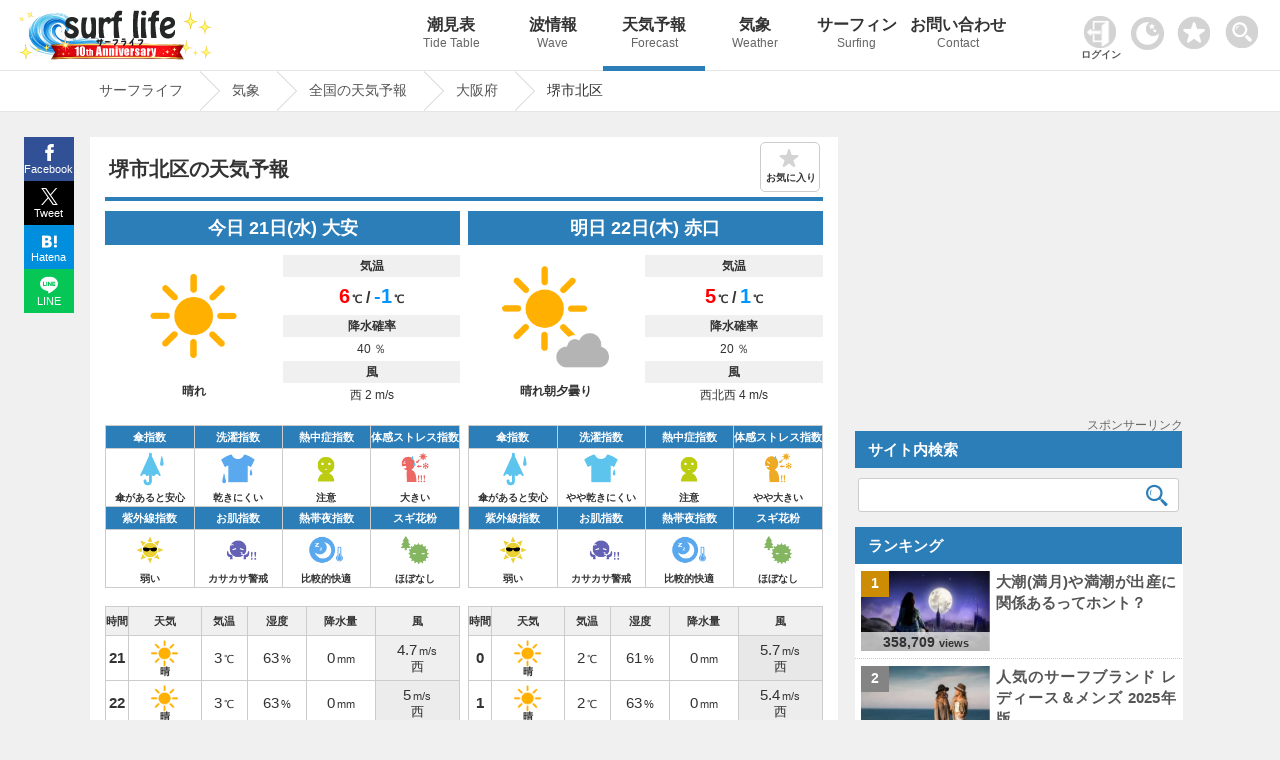

--- FILE ---
content_type: text/html; charset=UTF-8
request_url: https://www.surf-life.blue/weather/forecast/%E5%A4%A7%E9%98%AA%E5%BA%9C/%E5%A0%BA%E5%B8%82%E5%8C%97%E5%8C%BA/
body_size: 20601
content:
<!DOCTYPE html><html lang="ja"><head><meta name="viewport" content="width=device-width"><meta charset="UTF-8"><link rel="dns-prefetch" href="https://maps.googleapis.com"><link rel="dns-prefetch" href="https://pagead2.googlesyndication.com"><link rel="dns-prefetch" href="https://fonts.gstatic.com"><link rel="preconnect" href="https://maps.googleapis.com" crossorigin><link rel="preconnect" href="https://fonts.gstatic.com" crossorigin><link rel="preconnect" href="https://gnetwork.gliastudios.com" crossorigin><link rel="preconnect" href="https://player.gliacloud.com" crossorigin><link rel="preconnect" href="https://imp-adedge.i-mobile.co.jp" crossorigin><link rel="preload" href="/css/icon/fonts/icomoon.ttf?ht5h001" as="font" type="font/ttf" crossorigin><style>@charset "UTF-8";html,body,div,span,h1,h2,h3,p,img,ins,dl,dt,dd,ul,li,form,label{margin:0;padding:0;border:0;outline:0;font-size:100%;vertical-align:baseline;background:transparent}html{height:100%;overflow-y:scroll}body{-webkit-text-size-adjust:100%;line-height:1;font-family:"Helvetica Neue",Helvetica,Arial,Verdana,"ヒラギノ角ゴ ProN W3","Hiragino Kaku Gothic ProN","メイリオ",Meiryo,"ＭＳ Ｐゴシック","MS PGothic",sans-serif;height:100%}li{list-style:none}a{margin:0;padding:0;font-size:100%;vertical-align:baseline;background:transparent}input{vertical-align:middle}#accordion .toggle{display:none}img{margin:0;padding:0;vertical-align:bottom;max-width:100%;height:auto}.clearfix{overflow:hidden;height:100%}#main-content1-area{width:68%;display:inline-block;vertical-align:top;margin-right:1.5%}#main-content1{background-color:#FFF;margin-bottom:50px;padding:12px 2% 30px}#main-content1-sidebar{width:calc(30% - 1px);display:inline-block;margin-bottom:285px;vertical-align:top;position:-webkit-sticky;position:sticky;top:80px}.type-page,.post_title{line-height:1.7}.post_title{margin:10px 0px 0px 0px;padding:10px 0px 0px 0px;clear:both;border-top:#2c7eb9 4px solid}.post_title img{margin:0.5em 0px;border:1px solid #CCC}.type-page .post_title{margin:0px 0px 0px 0px;padding:10px 0px 0px 0px;clear:both;border-top:#2c7eb9 4px solid}.type-page h1{font-weight:bold;line-height:1.3;padding:8px 0.5% 15px;font-size:130%;position:relative}.type-page h3{padding:20px 0.5% 2px;line-height:1.3;font-size:115%;clear:both}.site-logo{vertical-align:middle;width:300px;display:inline-block;padding:10px 0px 0px 1%}#header_wrap{background-repeat:repeat-x;width:100%;position:fixed;z-index:1001;border-bottom:1px #e6e6e6 solid}#header-area{width:99%;min-height:70px;margin:0 auto;position:relative;padding:0px 0px 0px 0px}#pc_header_menu ul{position:absolute;top:0px;right:-13vw;width:84%}#pc_header_menu ul li{display:inline-block;width:10%;text-align:center}#pc_header_menu ul li p{font-weight:normal;font-size:12px;line-height:1.8;color:#666}#pc_header_menu ul li a{display:block;text-decoration:none;padding:17px 0;font-weight:bold;white-space:nowrap;font-size:16px;color:#333}#pc_header_menu ul li.navi_on a{border-bottom:5px solid #2c7eb9;padding:17px 0 12px}.tcon{width:55px!important;position:absolute;border:none;display:flex;display:-webkit-flex;display:-ms-flexbox;background-color:rgba(0,0,0,0);top:4px;right:0}.tcon:before{content:'';width:33px;height:33px;margin:10px 0 0 0;background-image:url(/img/search.png);background-repeat:no-repeat;background-size:33px 33px}#header-area .favorite img{width:33px;height:auto}#header-area .favorite{position:absolute;top:16px;right:64px}.access_ranking ul{border-top:1px dotted #ccc}.access_ranking ul li{border-bottom:1px dotted #ccc}.access_ranking ul li a{text-decoration:none;display:block;padding:12px 5px;position:relative}@media screen and (-webkit-min-device-pixel-ratio:0){::i-block-chrome{width:100%}}#page-pan{border-top:1px solid #e6e6e6;padding-top:70px;margin-bottom:25px;border-bottom:1px solid #e6e6e6;content:'';display:block;background-repeat:repeat-x;width:100%;z-index:1}.page-pan-area{margin:auto;max-width:1100px;white-space:nowrap;overflow:hidden;white-space:nowrap}#breadcrumb ul{margin:0 auto;padding:0;display:flex}#breadcrumb ul li{font-size:14px;height:40px;line-height:39px;margin-right:23px;position:relative;padding:0 17px 0 9px}#breadcrumb ul li a{display:block;text-decoration:none}#breadcrumb ul li a:before,#breadcrumb ul li a:after{content:"";display:block;position:absolute;top:0;border-top:20px solid transparent;border-right:20px solid transparent;border-bottom:20px solid transparent}#breadcrumb li a:before{right:-40px;border-left:20px solid #ccc}#breadcrumb li a:after{right:-39px;border-left:20px solid #fff}#page{max-width:1100px;margin:0% auto;min-height:calc(100vh - 144px)}.post_title,.wideget-title-color{text-align:justify;text-justify:inter-ideograph;-ms-text-justify:inter-ideograph}.sidebar .wideget-title-color{font-size:15px;line-height:1.4}.post-view-count{font-weight:bold;font-size:95%}.post-views{font-size:70%}.list-post-view{color:#333;font-family:Arial,Helvetica,sans-serif;line-height:0.6;white-space:nowrap;position:absolute;bottom:0px;left:0px;right:0;margin:0 auto;text-align:center;width:calc(100% + 2px);padding:5px 0;background-color:#ffffff;background-color:rgba(255,255,255,0.7);filter:alpha(opacity=60);-ms-filter:"alpha(opacity=60)"}.new-post-img img{width:100%;height:auto}.img-new-post img{border:#ccc 1px solid}.new-post-img{position:relative}.ranking-img{position:absolute;top:0px;left:-13px;width:20%;height:20%}.ranking-i{font-weight:bold;padding:25% 40%;position:absolute;font-family:Arial,Helvetica,sans-serif;font-size:90%;background-color:#FFF;background-color:rgba(255,255,255,0.8)}.sidebar .side_banner{margin-bottom:10px;text-align:center;min-height:287px;position:relative}.ranking{font-weight:bold;padding:1.5px 5px;text-align:center;font-family:Arial,Helvetica,sans-serif}.img-new-post{clear:both;width:100%;border-bottom:#ccc 1px dotted;background-color:#fff;margin:0px 0px 0px 0%}.sidebar .img-new-post{padding:7px 1% 7px 1%;width:98%}.sidebar .new-post-img{float:left;width:40%;height:80px;overflow:hidden;margin:0px 1% 0px 1%}.sidebar .new-post-img img{position:absolute;top:50%;left:50%;-webkit-transform:translate(-50%,-50%);-ms-transform:translate(-50%,-50%);transform:translate(-50%,-50%);width:100%;height:100%}.sidebar .new-post-title{float:left;width:56%;text-indent:0px;padding:0px 1% 3px 1%}.sidebar a{text-decoration:none}.post_title h3{line-height:1.4;font-size:115%;clear:both}.share{margin:0px auto;position:fixed;bottom:0;width:50px;z-index:100;left:-1183px;right:0;top:137px}.share ul{margin:0;padding:0;list-style:none}.share li{width:50px}.share li a{display:block;line-height:1.8;color:#fff;font-size:11px;text-decoration:none;text-align:center}.share li a:visited{color:#fff}.share ul:after{content:"";display:block;clear:both}.tweet a{background:url(/img/x.svg) no-repeat 50% 7px / 17px 17px;padding:23px 0 2px;background-color:#000000}.facebook a{background:url(/img/facebook.svg) no-repeat 50% 7px / 17px 17px;padding:23px 0 2px;background-color:#315096}.hatena a{background:url(/img/hatena.svg) no-repeat 50% 9px / 15px 15px;padding:23px 0 2px;background-color:#008fde}.line a{background:url(/img/line.svg) no-repeat 50% 7px / 18px 18px;padding:23px 0 2px;background-color:#06C755}.access_ranking li,.tide_list a{position:relative}.access_ranking a:before,.tide_list a:before{content:"";position:absolute;display:block;width:10px;height:10px;top:0;bottom:0;margin:auto;right:12px;border-top:solid 3px #999;border-right:solid 3px #999;-webkit-transform:rotate(45deg);transform:rotate(45deg)}.favorite_list{position:relative;border:1px solid #ccc;margin:-1px 0 0 0!important;z-index:0}@font-face{font-family:'icomoon';font-display:swap;src:url('icon/fonts/icomoon.eot?ht5h001');src:url('icon/fonts/icomoon.eot?ht5h001#iefix') format('embedded-opentype'),url('icon/fonts/icomoon.ttf?ht5h001') format('truetype'),url('icon/fonts/icomoon.woff?ht5h001') format('woff'),url('icon/fonts/icomoon.svg?ht5h001#icomoon') format('svg');font-weight:normal;font-style:normal}[class^="icon-"]{font-family:'icomoon'!important;speak:none;font-style:normal;font-weight:normal;font-variant:normal;text-transform:none;line-height:1;-webkit-font-smoothing:antialiased;-moz-osx-font-smoothing:grayscale}.icon-facebook{display:block;position:relative;left:-3px;font-size:16px}.icon-twitter{display:block;position:relative;top:1px;left:-1px}.icon-hatebu{display:block;position:relative;top:1px;left:-1px}.icon-line{display:block;position:relative;font-size:100%;top:1px;left:-1px}.rounded{clear:both;width:96%;padding:11px 0 11px 4%;margin:0px 0px 0px 0px;text-align:left}.sidebar_block{margin:0px 0px 15px 0px}.sidebar_block.ranking_list{background-color:#fff}.new-post-title a,.page-pan-area a{text-decoration:none}.search-aria{width:98%;padding:0 1%}.sidebar .search-aria{margin-top:10px}dl.search-form{position:relative;background-color:#fff;border:1px solid #ccc;border-radius:3px}dl.search-form dt{padding:0px 1% 0px 1%}dl.search-form dt input{width:90%;padding:1px 0;height:30px;background:none;border:none;font-size:15px;color:#555}dl.search-form dd{position:absolute;top:1px;right:2px;width:10%}dl.search-form dd button{display:block;width:100%;height:30px;line-height:29px;padding:0px 0;background:none;border:none}.search-form #searchsubmit:before{vertical-align:middle;content:"\e925";font-size:22px;font-family:"icomoon",sans-serif}.sidebar dl.search-form dt input{width:88%}.sidebar dl.search-form dd{width:12%}.tide_list{overflow:hidden;margin-bottom:15px;border:1px solid #ccc;overflow:hidden;clear:both;margin:0px 0;padding:0}.tide_list li{width:calc(50% - 1px);float:left;border-bottom:1px solid #CCC;text-align:center;margin:0px 0px 0px 0px}.tide_list li:nth-child(odd){border-right:1px solid #ccc}.tide_list a{display:block;text-decoration:none;padding:7px 20px;white-space:nowrap}.tide_list li:nth-child(odd){border-right:1px solid #ccc}#search_gps{vertical-align:middle;border:1px solid #ccc;text-align:center;padding:8px 0;font-weight:bold}#search_gps:before{content:"";display:inline-block;vertical-align:middle;width:1.8em;height:1.8em;background:url(/img/gps.svg) no-repeat;background-size:contain;margin-right:3px}#sp_h_menu{width:100%;margin:71px auto 0 auto;display:none;z-index:600;position:fixed;background-color:#f0f0f0}#sp_h_menu .search-aria{width:94%;padding:3px 1%;margin:12px auto}.tcon::-moz-focus-inner{border:0}.tcon-menu--xcross{width:auto}@media screen and (max-width:1500px){#pc_header_menu ul{right:-6vw;width:80%}}@media screen and (min-width:770px){#sp_header_menu{display:none}}@media screen and (max-width:1000px){#sp_h_menu{margin:43px auto 0 auto}}@media screen and (max-width:770px){body{position:relative}#page-pan{margin-bottom:0px}.sidebar .side_banner{min-height:inherit}#breadcrumb ul li{padding:0 0px 0 5px}#page{overflow:hidden}#breadcrumb:before{top:0px}.tcon{top:1px;right:0px;margin:auto 0;width:47px!important}#header-area .favorite{width:30px;right:50px;top:13px}.darkArea{width:65px;left:5px;top:15px}.darkArea label span:after{font-size:10px}#header_wrap{position:inherit}#pc_header_menu{display:none}#sp_header_menu{z-index:100;box-shadow:0px 3px 2px rgba(0,0,0,0.2);width:100%;overflow:hidden}#sp_h_menu{margin:0px auto 0 auto;position:inherit}#sp_header_menu ul{margin:0 auto;padding:0;width:100%;overflow-x:auto;white-space:nowrap;overflow-scrolling:touch;-webkit-overflow-scrolling:touch;background-color:#2c7eb9}#sp_header_menu ul::-webkit-scrollbar{display:none}#sp_header_menu ul li{display:inline-block}#sp_header_menu ul li a{display:block;color:#fff;padding:20px 12px;text-decoration:none;font-size:12px;font-weight:bold}#sp_header_menu ul li.navi_on a{background-color:#5caee9}#page-pan{padding-top:0px}.page-pan-area{overflow-x:scroll;overflow-y:hidden}#breadcrumb ul li{margin-right:18px;padding-right:3px;font-size:13px;font-weight:bold}[class^="icon-"]{font-family:'icomoon'!important;speak:none;font-style:normal;font-weight:normal;font-variant:normal;text-transform:none;line-height:1;-webkit-font-smoothing:antialiased;-moz-osx-font-smoothing:grayscale}.page-pan-area{margin-top:0px}.sidebar dl.search-form dt input{width:90%}.sidebar dl.search-form dd{width:10%}.post-view-count{font-size:88%}#main-content1-sidebar{background-color:#fff}.site-logo{width:100%;text-align:center;padding:2px 0px 0px 0px;margin:0px 0px 0px -5px;height:53px;line-height:53px}#main-content1-sidebar{margin:0 auto;padding:0px 0 30px;clear:both;width:100%}#main-content1-area{clear:both;width:100%;padding:0;margin:0}#main-content1{margin:0 auto 0 auto;padding:15px 2%;clear:both;width:96%}.rounded{clear:both;width:96%;padding:11px 2% 11px;margin:15px 0px 0px}.sidebar{text-align:center}.sidebar .new-post-img{margin:0;margin:0 2% 0 1%;float:left;width:30%}.sidebar .new-post-img img{width:inherit;height:inherit}.sidebar .new-post-title{width:67%;padding:0;margin:0;font-size:16px;float:left}#header-area{min-height:inherit;height:60px;margin:0 auto}.access_ranking ul{margin:0 0 -1px 0}#main-content1-sidebar{display:block}}@media screen and (max-width:601px){.sidebar .new-post-img img{width:auto;height:100%}.ranking{padding:5px 1%!important;width:98%!important}}@media screen and (max-width:415px){.sidebar dl.search-form dt input{width:85%}.sidebar dl.search-form dd{width:15%}.list-post-view{padding:5% 0px 8%}.site-logo{text-align:left;padding-left:6%;width:94%}.site-logo.logo-position{text-align:center;padding:3px 0 0 0;margin:0;width:100%}.post-view-count{font-size:82%}.post-views{font-size:65%}.rounded{padding:11px 3% 11px}.sidebar .new-post-img{margin:0px 2% 0px 0px}.share span{font-size:16px;margin-top:-3px;padding-bottom:3px;display:block}.share li a{font-size:12px}}@media screen and (max-width:319px){.sidebar dl.search-form dt input{width:85%}.sidebar dl.search-form dd{width:15%}.list-post-view{display:none}}body{background-color:#f0f0f0;font-size:15px;color:#333333}#header_wrap{background-color:#ffffff}#page-pan{background-color:#fff}a{color:#555555}.type-page .post_title{border-top:#2c7eb9 4px solid}.rounded{color:#ffffff;background-color:#2c7eb9}.page-pan-area a{color:#555}.sidebar_block .list0 .ranking-i{background-color:#cc8d05}.sidebar_block .list1 .ranking-i{background-color:#848484}.sidebar_block .list2 .ranking-i{background-color:#bb6e44}.st-i1{background-color:#2c7eb9;background-color:rgba(76,158,217,1);color:#fff}#searchsubmit:before{color:#2c7eb9}@media screen and (max-width:1100px){.share{margin:0px auto;bottom:0;width:100%;z-index:100;left:0;right:0;top:inherit}.share li{display:inline-block;width:25%;vertical-align:top}.share li a{padding:21px 0px 4px;line-height:1.5}#pc_header_menu ul{right:-1vw}}</style><!-- ogp --><meta property="og:image" content="https://www.surf-life.blue/img/main_visual1.jpg"><meta property="og:locale" content="ja_JP"><meta property="og:type" content="article"><meta property="og:title" content="堺市北区(大阪府)の10日間天気｜雨雲レーダー｜Surf life"><meta property="og:description" content="堺市北区(大阪府)の10日間先までの天気予報を掲載。リアルタイムの雨雲レーダーは、5分ごとに実況予想マップを確認することができ、急な天気の変化にも対応。全国1,896箇所、3時間ごとの天気・気圧・降水量・風速・風向き・湿度などをはじめ、傘指数・熱中症指数・お肌指数・体感ストレス指数・洗濯指数・紫外線(UV)指数・スギ花粉指数の情報を確認することができます。海でサーフィンや釣りなど海のアクティビティをする方の強い味方。海情報や天気ならサーフライフへ。"><meta property="og:url" content="https://www.surf-life.blue/weather/forecast/%E5%A4%A7%E9%98%AA%E5%BA%9C/%E5%A0%BA%E5%B8%82%E5%8C%97%E5%8C%BA/"><meta property="og:site_name" content="サーフィンの情報が満載！最高なひと時を海で楽しもう｜Surf life"><meta name="twitter:card" content="summary_large_image"><meta name="twitter:description" content="堺市北区(大阪府)の10日間先までの天気予報を掲載。リアルタイムの雨雲レーダーは、5分ごとに実況予想マップを確認することができ、急な天気の変化にも対応。全国1,896箇所、3時間ごとの天気・気圧・降水量・風速・風向き・湿度などをはじめ、傘指数・熱中症指数・お肌指数・体感ストレス指数・洗濯指数・紫外線(UV)指数・スギ花粉指数の情報を確認することができます。海でサーフィンや釣りなど海のアクティビティをする方の強い味方。海情報や天気ならサーフライフへ。"><meta name="twitter:title" content="堺市北区(大阪府)の10日間天気｜雨雲レーダー｜Surf life"><!-- End ogp --><link rel="canonical" href="https://www.surf-life.blue/weather/forecast/%E5%A4%A7%E9%98%AA%E5%BA%9C/%E5%A0%BA%E5%B8%82%E5%8C%97%E5%8C%BA/"><title>堺市北区(大阪府)の10日間天気｜雨雲レーダー｜Surf life</title><meta name="description" content="堺市北区(大阪府)の10日間先までの天気予報を掲載。リアルタイムの雨雲レーダーは、5分ごとに実況予想マップを確認することができ、急な天気の変化にも対応。全国1,896箇所、3時間ごとの天気・気圧・降水量・風速・風向き・湿度などをはじめ、傘指数・熱中症指数・お肌指数・体感ストレス指数・洗濯指数・紫外線(UV)指数・スギ花粉指数の情報を確認することができます。海でサーフィンや釣りなど海のアクティビティをする方の強い味方。海情報や天気ならサーフライフへ。"><link rel="stylesheet" href="/css/style.css?20260107233042"><!-- IOS用　START --><meta name="apple-mobile-web-app-capable" content="yes"><meta name="apple-mobile-web-app-status-bar-style" content="black"><meta name="apple-mobile-web-app-title" content="サーフライフ"><link rel="apple-touch-icon" href="/img/cropped-surf-life-i-192x192.png"><!-- IOS用　END --><!-- ウェブアプリマニフェストの読み込み --><link rel="manifest" href="/manifest.json?20211103130639"><!-- ServiceWorkerの登録 --><link rel="icon" href="/img/cropped-surf-life-i-32x32.png" sizes="32x32" /><link rel="icon" href="/img/cropped-surf-life-i-192x192.png" sizes="192x192" /><link rel="apple-touch-icon-precomposed" href="/img/cropped-surf-life-i-180x180.png" /><meta name="msapplication-TileImage" content="/img/cropped-surf-life-i-270x270.png" /><script async src="https://pagead2.googlesyndication.com/pagead/js/adsbygoogle.js?client=ca-pub-8581077115110557" data-overlays="bottom" crossorigin="anonymous"></script>
<script async src="https://imp-adedge.i-mobile.co.jp/smarttags/f1KFb6vIxkGwxpbD6FbK_w.js"></script>
<script>var _paq = window._paq = window._paq || [];_paq.push(['setSecureCookie', true]);_paq.push(['setCookieDomain', '*.surf-life.blue']);_paq.push(['trackPageView']);_paq.push(['enableLinkTracking']);(function() {var u="https://www.surf-life.blue/analytics-surf-life/";_paq.push(['setTrackerUrl', u+'matomo.php']);_paq.push(['setSiteId', '1']);var d=document, g=d.createElement('script'), s=d.getElementsByTagName('script')[0];g.async=true; g.src=u+'matomo.js'; s.parentNode.insertBefore(g,s);})();</script>
<script>window.smarttag = window.smarttag || {cmd: []};</script></head><body class="home blog"><!-- タグマネージャー--><!-- End Google Tag Manager (noscript) -->	<div id="header_wrap"><div id="header-area"><!-- header_navi START --><div class="site-logo logo-position"><a href="/" title="Surf life"><img src="/img/new_logo10_2026.png"></a></div><!-- #pc_header_navi --><div id="pc_header_menu"><ul><li class=""><a href="/weather/tide_level/">潮見表<p>Tide Table</p></a></li><li class=""><a href="/surf/spots/">波情報<p>Wave</p></a></li><li class="navi_on"><a href="/weather/forecast/">天気予報<p>Forecast</p></a></li><li class=""><a href="/weather/">気象<p>Weather</p></a></li><li class=""><a href="/surf/">サーフィン<p>Surfing</p></a></li><li class=""><a href="/contact/">お問い合わせ<p>Contact</p></a></li></ul></div><style>
.user_login_icon {margin: 0px 6px 0 0;width: 32px;}
.login_user_icon{width: 33px;margin: 0 0 3px 0;}
.login-txt{font-size: 10px;font-weight: bold;margin:2px 0 0 -3px;}
#userSection{position: absolute;top: 16px;right: 152px;max-width: 46px;}
#userSection .auth-btn{	border: none;background-color: inherit;text-decoration: none;}
#userSection .auth-btn .profile-img{width: 33px;height: 33px;border-radius: 50%;object-fit: cover;}
#userSection .user-name{font-size: 8px;white-space: nowrap;}
@media screen and (max-width: 770px) {
#userSection a{display: block;background-color: #333;width: 50px;height: 50px;}
.login_user_icon{margin: 0 0 8px 0;}
.user-section .auth-btn {display: block !important;width: 100%;box-sizing: border-box;}
.user-section .auth-btn {pointer-events: auto;}
.user-section .profile-img {border: 8px solid transparent;box-sizing: content-box;}
#userSection .user-name {margin: -6px 0 0 0;}
#userSection .auth-btn .profile-img{margin: -8px 0 0 0;}
}
</style>
<div class="user-section" id="userSection"><!-- ログイン --></div>
<div class="darkArea" id="makeImg"><input type="checkbox" id="darkcheck" checked=""><label for="darkcheck"><span></span></label></div>
<script>var dark_checkbox = document.getElementById('darkcheck');var body = document.body;if(localStorage.getItem('dark_mode') === 'true'){body.id = 'darkBody';dark_checkbox.checked = false;window.dataLayer = window.dataLayer || [];dataLayer.push({event: "darkmode",darkmode: 1,});}else{dark_checkbox.checked = true;localStorage.setItem('dark_mode', false);}
dark_checkbox.addEventListener('change', function() {if (dark_checkbox.checked) {body.removeAttribute('id');localStorage.setItem('dark_mode', false);} else {body.id = 'darkBody';localStorage.setItem('dark_mode', true);}});</script><div class="favorite"><a href="/favorite.php"><img id="favorite_c" src="/img/favorite.png" alt="お気に入り" width="60" height="60"></a></div><!-- #pc_header_navi --><button type="button" class="tcon tcon-menu--xcross out_b" onclick="search_menu()" aria-label="toggle menu" tabindex="-1"></button></div><!-- #header-area --></div><!-- #header_wrap --><div id="sp_h_menu" style="display: none;"><div class="search-aria"><div class="gcse-searchbox-only"></div></div></div><!-- #sp_h_menu　--><!-- #sp_header_navi --><div id="sp_header_menu"><ul><li class=""><a href="/">Home</a></li><li class=""><a href="/weather/tide_level/">潮見表</a></li><li class=""><a href="/surf/spots/">波情報</a></li><li class="navi_on"><a href="/weather/forecast/">天気予報</a></li><li class=""><a href="/weather/">気象</a></li><li class=""><a href="/surf/">サーフィン</a></li><li class=""><a href="/contact/">お問い合わせ</a></li></ul></div><!-- #sp_header_navi --><div id="page-pan"><div class="page-pan-area"><div id="breadcrumb" class="cf">
<ul itemscope itemtype="http://schema.org/BreadcrumbList"><li itemprop="itemListElement" itemscope itemtype="http://schema.org/ListItem"><a href="/" itemprop="item"><span itemprop="name">サーフライフ</span></a><meta itemprop="position" content="1"></li><li itemprop="itemListElement" itemscope itemtype="http://schema.org/ListItem"><a href="/weather/" itemprop="item"><span itemprop="name"> 気象</span></a><meta itemprop="position" content="2"></li><li itemprop="itemListElement" itemscope itemtype="http://schema.org/ListItem"><a href="/weather/forecast/" itemprop="item"><span itemprop="name"> 全国の天気予報</span></a><meta itemprop="position" content="3"></li><li itemprop="itemListElement" itemscope itemtype="http://schema.org/ListItem"><a href="/weather/forecast/大阪府/" itemprop="item"><span itemprop="name"> 大阪府</span></a><meta itemprop="position" content="4"></li><li itemprop="itemListElement" itemscope itemtype="http://schema.org/ListItem"><span itemprop="name">堺市北区</span><meta itemprop="position" content="5"></li></ul>
</div></div></div><!-- header_navi END -->
<div id="page" >
<script src="/user/content-filter.js"></script>
<script>
async function checkAuthStatus(){try{const response=await fetch('/includes/auth-status.php',{method:'GET',credentials:'include',headers:{'Cache-Control':'no-cache','Pragma':'no-cache'}});const data=await response.json();return data}catch(error){console.error('認証状態取得エラー:',error);return{isLoggedIn:!1}}} window.authStatus=null;async function updateUserSection(){const userSection=document.getElementById('userSection');const authStatus=await checkAuthStatus();window.authStatus=authStatus;function syncFavoritesToDatabase(authStatus,favoriteType){const localFavorites=localStorage.getItem(favoriteType);if(localFavorites){const req=new FormData();req.set("action","sync");req.set("type",favoriteType);req.set("local_favorites",localFavorites);if(authStatus.csrfToken){req.set("csrf_token",authStatus.csrfToken)} const xhr=new XMLHttpRequest();xhr.open("POST","/user/favorite-api.php");xhr.onreadystatechange=function(){if(this.readyState==4&&this.status==200){try{const response=JSON.parse(this.responseText);if(response.success){if(response.favorites&&response.favorites.length>0){localStorage.setItem(favoriteType,JSON.stringify(response.favorites))}else{localStorage.removeItem(favoriteType)}}else{}}catch(e){}}};xhr.send(req)}} if(authStatus.isLoggedIn){const profileImg=authStatus.profilePic?`<img src="${authStatus.profilePic}" alt="マイページ" class="profile-img" onerror="this.src='/img/user_icon.png';this.classList.remove('profile-img')">`:`<img src="/img/user_icon.png" alt="マイページ" class="login_user_icon">`;userSection.innerHTML=` <a href="/user/index.php" class="auth-btn"> ${profileImg} <div class="user-name">${authStatus.userName}さん</div> </a> `;syncFavoritesToDatabase(authStatus,'shio_favorite');syncFavoritesToDatabase(authStatus,'surf_point');syncFavoritesToDatabase(authStatus,'area_forecast');syncFavoritesToDatabase(authStatus,'spot_forecast')}else{userSection.innerHTML=` <a href="/user/login.php" class="auth-btn"> <img src="/img/userlogin.png" alt="ログイン" class="user_login_icon"> <p class="login-txt">ログイン</p> </a> `}} document.addEventListener('DOMContentLoaded',updateUserSection)
</script><style>.leaflet-marker-pane img {border: none !important;}
</style><div id="main-content1-area"> <div id="main-content1"> <div id="content-single"> <!-- 表示内容を記述 --> <div class="forecast page type-page">  <div class="page_title"><h1 id="disp_0">堺市北区の天気予報</h1><div id="favorite" class="off">お気に入り</div></div><div class="post_title"><div id="forecast_archive"></div><script type="application/ld+json">{"@context":"https://schema.org","@type":"Place","name":"堺市北区","address":"大阪府","geo":{"@type":"GeoCoordinates","latitude":"34.56535","longitude":"135.517178"}}</script><div class="change_tab_cont show">
                      <script type="application/ld+json">{"@context":"https://schema.org","@type":"Dataset","inLanguage":"ja","name":"堺市北区の天気予報","keywords":["天気","天気予報","堺市北区","今日","明日","週間","現在地","台風","雨雲","風速","風向き","降水量","湿度","雨雲レーダー","ひまわり","六曜","1時間天気","週間天気","10日間天気","海水温","天気図","レジャー","熱中症指数","体感ストレス指数","お肌指数","紫外線指数","洗濯指数","傘指数","熱帯夜","ビール指数","スギ花粉指数"],"description":"堺市北区の10日間天気予報を提供しています。リアルタイムの雨雲レーダーは、5分ごとに実況予想マップを確認することができ、急な天気の変化にも対応。全国1,896箇所、3時間ごとの天気・気圧・降水量・風速・風向き・湿度などをはじめ、傘指数・熱中症指数・お肌指数・体感ストレス指数・洗濯指数・紫外線(UV)指数・スギ花粉指数の情報を確認することができます。","url":"https://www.surf-life.blue/weather/forecast/大阪府/堺市北区/","datePublished":"2026-01-21T18:10:41+09:00","temporalCoverage":"2026-01-21/2026-01-30","geo":{"@type":"GeoCoordinates","latitude":"34.56535","longitude":"135.517178"},"creator":{"@type":"Organization","name":"surf life","url":"https://www.surf-life.blue/"},"mainEntity":{"dataFeedElement":[{"@type":"DataFeedItem","dateCreated":"2026-01-21","item":{"@type":"Thing","name":"晴れ","image":"https://www.surf-life.blue/img/weather3/fine_2014.png","description":"天気: 晴れ、最高気温: 6℃、最低気温: -1℃、降水確率: 40%","additionalProperty":[{"@type":"PropertyValue","name":"最低気温","value":-1},{"@type":"PropertyValue","name":"最高気温","value":6},{"@type":"PropertyValue","name":"降水確率","value":40},{"@type":"PropertyValue","name":"風速","value":2.9}]}},{"@type":"DataFeedItem","dateCreated":"2026-01-22","item":{"@type":"Thing","name":"晴れ朝夕曇り","image":"https://www.surf-life.blue/img/weather3/fine_daynightcloudy_2014.png","description":"天気: 晴れ朝夕曇り、最高気温: 5℃、最低気温: 1℃、降水確率: 20%","additionalProperty":[{"@type":"PropertyValue","name":"最低気温","value":1},{"@type":"PropertyValue","name":"最高気温","value":5},{"@type":"PropertyValue","name":"降水確率","value":20},{"@type":"PropertyValue","name":"風速","value":4}]}},{"@type":"DataFeedItem","dateCreated":"2026-01-23","item":{"@type":"Thing","name":"曇り時々晴れ","image":"https://www.surf-life.blue/img/weather3/cloudy_and_fine_2014.png","description":"天気: 曇り時々晴れ、最高気温: 6℃、最低気温: 1℃、降水確率: 30%","additionalProperty":[{"@type":"PropertyValue","name":"最低気温","value":1},{"@type":"PropertyValue","name":"最高気温","value":6},{"@type":"PropertyValue","name":"降水確率","value":30},{"@type":"PropertyValue","name":"風速","value":3.8}]}},{"@type":"DataFeedItem","dateCreated":"2026-01-24","item":{"@type":"Thing","name":"曇り時々晴れ","image":"https://www.surf-life.blue/img/weather3/cloudy_and_fine_2014.png","description":"天気: 曇り時々晴れ、最高気温: 8℃、最低気温: 2℃、降水確率: 40%","additionalProperty":[{"@type":"PropertyValue","name":"最低気温","value":2},{"@type":"PropertyValue","name":"最高気温","value":8},{"@type":"PropertyValue","name":"降水確率","value":40},{"@type":"PropertyValue","name":"風速","value":4.2}]}},{"@type":"DataFeedItem","dateCreated":"2026-01-25","item":{"@type":"Thing","name":"曇り時々晴れ","image":"https://www.surf-life.blue/img/weather3/cloudy_and_fine_2014.png","description":"天気: 曇り時々晴れ、最高気温: 9℃、最低気温: 1℃、降水確率: 30%","additionalProperty":[{"@type":"PropertyValue","name":"最低気温","value":1},{"@type":"PropertyValue","name":"最高気温","value":9},{"@type":"PropertyValue","name":"降水確率","value":30},{"@type":"PropertyValue","name":"風速","value":4.5}]}},{"@type":"DataFeedItem","dateCreated":"2026-01-26","item":{"@type":"Thing","name":"曇り時々晴れ","image":"https://www.surf-life.blue/img/weather3/cloudy_and_fine_2014.png","description":"天気: 曇り時々晴れ、最高気温: 9℃、最低気温: 1℃、降水確率: 40%","additionalProperty":[{"@type":"PropertyValue","name":"最低気温","value":1},{"@type":"PropertyValue","name":"最高気温","value":9},{"@type":"PropertyValue","name":"降水確率","value":40},{"@type":"PropertyValue","name":"風速","value":1.6}]}},{"@type":"DataFeedItem","dateCreated":"2026-01-27","item":{"@type":"Thing","name":"曇り","image":"https://www.surf-life.blue/img/weather3/cloudy_2014.png","description":"天気: 曇り、最高気温: 11℃、最低気温: 5℃、降水確率: 40%","additionalProperty":[{"@type":"PropertyValue","name":"最低気温","value":5},{"@type":"PropertyValue","name":"最高気温","value":11},{"@type":"PropertyValue","name":"降水確率","value":40},{"@type":"PropertyValue","name":"風速","value":3.2}]}},{"@type":"DataFeedItem","dateCreated":"2026-01-28","item":{"@type":"Thing","name":"曇り時々晴れ","image":"https://www.surf-life.blue/img/weather3/cloudy_and_fine_2014.png","description":"天気: 曇り時々晴れ、最高気温: 9℃、最低気温: 2℃、降水確率: 40%","additionalProperty":[{"@type":"PropertyValue","name":"最低気温","value":2},{"@type":"PropertyValue","name":"最高気温","value":9},{"@type":"PropertyValue","name":"降水確率","value":40},{"@type":"PropertyValue","name":"風速","value":2.2}]}},{"@type":"DataFeedItem","dateCreated":"2026-01-29","item":{"@type":"Thing","name":"晴れ時々曇り","image":"https://www.surf-life.blue/img/weather3/fine_and_cloudy_2014.png","description":"天気: 晴れ時々曇り、最高気温: 10℃、最低気温: 3℃、降水確率: 30%","additionalProperty":[{"@type":"PropertyValue","name":"最低気温","value":3},{"@type":"PropertyValue","name":"最高気温","value":10},{"@type":"PropertyValue","name":"降水確率","value":30},{"@type":"PropertyValue","name":"風速","value":3.1}]}},{"@type":"DataFeedItem","dateCreated":"2026-01-30","item":{"@type":"Thing","name":"晴れ時々曇り","image":"https://www.surf-life.blue/img/weather3/fine_and_cloudy_2014.png","description":"天気: 晴れ時々曇り、最高気温: 8℃、最低気温: 2℃、降水確率: 30%","additionalProperty":[{"@type":"PropertyValue","name":"最低気温","value":2},{"@type":"PropertyValue","name":"最高気温","value":8},{"@type":"PropertyValue","name":"降水確率","value":30},{"@type":"PropertyValue","name":"風速","value":6.2}]}}]}}</script>  <div class="weather_out">
  <div class='inner'><h2>今日 21日(水) 大安</h2><div class="left"><img src="[data-uri]" class="lazyload" data-src="/img/weather3/fine_2014.png" width="177" height="114"  alt="晴れ"><p>晴れ</p></div><div class="right"><h4>気温</h4><p class="temp"><span class="max">6</span><span class="tani">℃</span> / <span class="min">-1</span><span class="tani">℃</span></p><h4>降水確率</h4><p>40 ％</p><h4>風</h4><p>西 2 m/s</p></div><table class="index_table"><tbody><tr><th>傘指数</th><th>洗濯指数</th><th>熱中症指数</th><th>体感ストレス指数</th></tr><tr><td><img src="[data-uri]" class="lazyload" data-src="/img/weather_index/ic_umbrella_lv1.png" alt="傘があると安心" width="40" height="40"><p>傘があると安心</p></td><td><img src="[data-uri]" class="lazyload" data-src="/img/weather_index/ic_laundry_lv0.png" alt="乾きにくい" width="40" height="40"><p>乾きにくい</p></td><td><img src="[data-uri]" class="lazyload" data-src="/img/weather_index/ic_heatstroke_lv0.png" alt="注意" width="40" height="40"><p>注意</p></td><td><img src="[data-uri]" class="lazyload" data-src="/img/weather_index/ic_stress_lv2.png" alt="体感ストレスが大きい" width="40" height="40"><p>大きい</p></td></tr><tr><th>紫外線指数</th><th>お肌指数</th><th>熱帯夜指数</th><th>スギ花粉</th></tr><tr><td><img src="[data-uri]" class="lazyload" data-src="/img/weather_index/ic_ultraviolet_lv0.png" alt="弱い" width="40" height="40"><p>弱い</p></td><td><img src="[data-uri]" class="lazyload" data-src="/img/weather_index/ic_skin_lv4.png" alt="カサカサ警戒" width="40" height="40"><p>カサカサ警戒</p></td><td><img src="[data-uri]" class="lazyload" data-src="/img/weather_index/ic_night_lv0.png" alt="比較的快適" width="40" height="40"><p>比較的快適</p></td><td><img src="[data-uri]" class="lazyload" data-src="/img/weather_index/ic_pollen_lv0.png" alt="ほぼなし" width="40" height="40"><p>ほぼなし</p></td></tr></tbody></table><table class="forecast_table time2026-01-21"><tbody><tr><th>時間</th><th>天気</th><th>気温</th><th>湿度<br></th><th>降水量<br></th><th>風</th></tr><tr><td class="time"><strong>21</strong></td><td class="icon"><img src="[data-uri]" class="lazyload" data-src="/img/weather3/fine_2014.png" width="55" height="35" alt="晴"><p>晴</p></td><td class="str2" data-hi="3">3<span class="tani">℃</span></td><td>63<span class="tani">%</span></td><td class="str1" data-hi="0">0<span class="tani">mm</span></td><td class="wind_txt str3" data-hi="4.7">4.7<span class="tani">m/s</span><p>西</p></td></tr><tr><td class="time"><strong>22</strong></td><td class="icon"><img src="[data-uri]" class="lazyload" data-src="/img/weather3/fine_2014.png" width="55" height="35" alt="晴"><p>晴</p></td><td class="str2" data-hi="3">3<span class="tani">℃</span></td><td>63<span class="tani">%</span></td><td class="str1" data-hi="0">0<span class="tani">mm</span></td><td class="wind_txt str3" data-hi="5">5<span class="tani">m/s</span><p>西</p></td></tr><tr><td class="time"><strong>23</strong></td><td class="icon"><img src="[data-uri]" class="lazyload" data-src="/img/weather3/fine_2014.png" width="55" height="35" alt="晴"><p>晴</p></td><td class="str2" data-hi="2">2<span class="tani">℃</span></td><td>60<span class="tani">%</span></td><td class="str1" data-hi="0">0<span class="tani">mm</span></td><td class="wind_txt str3" data-hi="5.4">5.4<span class="tani">m/s</span><p>西</p></td></tr></tbody></table></div><div class='inner second'><h2>明日 22日(木) 赤口</h2><div class="left"><img src="[data-uri]" class="lazyload" data-src="/img/weather3/fine_daynightcloudy_2014.png" width="177" height="114"  alt="晴れ朝夕曇り"><p>晴れ朝夕曇り</p></div><div class="right"><h4>気温</h4><p class="temp"><span class="max">5</span><span class="tani">℃</span> / <span class="min">1</span><span class="tani">℃</span></p><h4>降水確率</h4><p>20 ％</p><h4>風</h4><p>西北西 4 m/s</p></div><table class="index_table"><tbody><tr><th>傘指数</th><th>洗濯指数</th><th>熱中症指数</th><th>体感ストレス指数</th></tr><tr><td><img src="[data-uri]" class="lazyload" data-src="/img/weather_index/ic_umbrella_lv1.png" alt="傘があると安心" width="40" height="40"><p>傘があると安心</p></td><td><img src="[data-uri]" class="lazyload" data-src="/img/weather_index/ic_laundry_lv1.png" alt="やや乾きにくい" width="40" height="40"><p>やや乾きにくい</p></td><td><img src="[data-uri]" class="lazyload" data-src="/img/weather_index/ic_heatstroke_lv0.png" alt="注意" width="40" height="40"><p>注意</p></td><td><img src="[data-uri]" class="lazyload" data-src="/img/weather_index/ic_stress_lv1.png" alt="体感ストレスがやや大きい" width="40" height="40"><p>やや大きい</p></td></tr><tr><th>紫外線指数</th><th>お肌指数</th><th>熱帯夜指数</th><th>スギ花粉</th></tr><tr><td><img src="[data-uri]" class="lazyload" data-src="/img/weather_index/ic_ultraviolet_lv0.png" alt="弱い" width="40" height="40"><p>弱い</p></td><td><img src="[data-uri]" class="lazyload" data-src="/img/weather_index/ic_skin_lv4.png" alt="カサカサ警戒" width="40" height="40"><p>カサカサ警戒</p></td><td><img src="[data-uri]" class="lazyload" data-src="/img/weather_index/ic_night_lv0.png" alt="比較的快適" width="40" height="40"><p>比較的快適</p></td><td><img src="[data-uri]" class="lazyload" data-src="/img/weather_index/ic_pollen_lv0.png" alt="ほぼなし" width="40" height="40"><p>ほぼなし</p></td></tr></tbody></table><table class="forecast_table time2026-01-22"><tbody><tr><th>時間</th><th>天気</th><th>気温</th><th>湿度<br></th><th>降水量<br></th><th>風</th></tr><tr><td class="time"><strong>0</strong></td><td class="icon"><img src="[data-uri]" class="lazyload" data-src="/img/weather3/fine_2014.png" width="55" height="35" alt="晴"><p>晴</p></td><td class="str2" data-hi="2">2<span class="tani">℃</span></td><td>61<span class="tani">%</span></td><td class="str1" data-hi="0">0<span class="tani">mm</span></td><td class="wind_txt str3" data-hi="5.7">5.7<span class="tani">m/s</span><p>西</p></td></tr><tr><td class="time"><strong>1</strong></td><td class="icon"><img src="[data-uri]" class="lazyload" data-src="/img/weather3/fine_2014.png" width="55" height="35" alt="晴"><p>晴</p></td><td class="str2" data-hi="2">2<span class="tani">℃</span></td><td>63<span class="tani">%</span></td><td class="str1" data-hi="0">0<span class="tani">mm</span></td><td class="wind_txt str3" data-hi="5.4">5.4<span class="tani">m/s</span><p>西</p></td></tr><tr><td class="time"><strong>2</strong></td><td class="icon"><img src="[data-uri]" class="lazyload" data-src="/img/weather3/fine_2014.png" width="55" height="35" alt="晴"><p>晴</p></td><td class="str2" data-hi="2">2<span class="tani">℃</span></td><td>60<span class="tani">%</span></td><td class="str1" data-hi="0">0<span class="tani">mm</span></td><td class="wind_txt str3" data-hi="5.3">5.3<span class="tani">m/s</span><p>西北西</p></td></tr><tr><td class="time"><strong>3</strong></td><td class="icon"><img src="[data-uri]" class="lazyload" data-src="/img/weather3/fine_2014.png" width="55" height="35" alt="晴"><p>晴</p></td><td class="str2" data-hi="2">2<span class="tani">℃</span></td><td>56<span class="tani">%</span></td><td class="str1" data-hi="0">0<span class="tani">mm</span></td><td class="wind_txt str3" data-hi="5.3">5.3<span class="tani">m/s</span><p>西北西</p></td></tr><tr><td class="time"><strong>4</strong></td><td class="icon"><img src="[data-uri]" class="lazyload" data-src="/img/weather3/fine_2014.png" width="55" height="35" alt="晴"><p>晴</p></td><td class="str2" data-hi="2">2<span class="tani">℃</span></td><td>58<span class="tani">%</span></td><td class="str1" data-hi="0">0<span class="tani">mm</span></td><td class="wind_txt str3" data-hi="4.7">4.7<span class="tani">m/s</span><p>西北西</p></td></tr><tr><td class="time"><strong>5</strong></td><td class="icon"><img src="[data-uri]" class="lazyload" data-src="/img/weather3/fine_2014.png" width="55" height="35" alt="晴"><p>晴</p></td><td class="str2" data-hi="2">2<span class="tani">℃</span></td><td>61<span class="tani">%</span></td><td class="str1" data-hi="0">0<span class="tani">mm</span></td><td class="wind_txt str3" data-hi="4.1">4.1<span class="tani">m/s</span><p>西北西</p></td></tr><tr><td class="time"><strong>6</strong></td><td class="icon"><img src="[data-uri]" class="lazyload" data-src="/img/weather3/cloudy_2014.png" width="55" height="35" alt="曇"><p>曇</p></td><td class="str2" data-hi="1">1<span class="tani">℃</span></td><td>61<span class="tani">%</span></td><td class="str1" data-hi="0">0<span class="tani">mm</span></td><td class="wind_txt str3" data-hi="3.4">3.4<span class="tani">m/s</span><p>西北西</p></td></tr><tr><td class="time"><strong>7</strong></td><td class="icon"><img src="[data-uri]" class="lazyload" data-src="/img/weather3/cloudy_2014.png" width="55" height="35" alt="曇"><p>曇</p></td><td class="str2" data-hi="1">1<span class="tani">℃</span></td><td>62<span class="tani">%</span></td><td class="str1" data-hi="0">0<span class="tani">mm</span></td><td class="wind_txt str3" data-hi="3.3">3.3<span class="tani">m/s</span><p>西北西</p></td></tr><tr><td class="time"><strong>8</strong></td><td class="icon"><img src="[data-uri]" class="lazyload" data-src="/img/weather3/cloudy_2014.png" width="55" height="35" alt="曇"><p>曇</p></td><td class="str2" data-hi="1">1<span class="tani">℃</span></td><td>70<span class="tani">%</span></td><td class="str1" data-hi="0">0<span class="tani">mm</span></td><td class="wind_txt str3" data-hi="3.2">3.2<span class="tani">m/s</span><p>西北西</p></td></tr><tr><td class="time"><strong>9</strong></td><td class="icon"><img src="[data-uri]" class="lazyload" data-src="/img/weather3/cloudy_2014.png" width="55" height="35" alt="曇"><p>曇</p></td><td class="str2" data-hi="2">2<span class="tani">℃</span></td><td>67<span class="tani">%</span></td><td class="str1" data-hi="0">0<span class="tani">mm</span></td><td class="wind_txt str3" data-hi="3.1">3.1<span class="tani">m/s</span><p>西北西</p></td></tr><tr><td class="time"><strong>10</strong></td><td class="icon"><img src="[data-uri]" class="lazyload" data-src="/img/weather3/fine_2014.png" width="55" height="35" alt="晴"><p>晴</p></td><td class="str2" data-hi="2">2<span class="tani">℃</span></td><td>64<span class="tani">%</span></td><td class="str1" data-hi="0">0<span class="tani">mm</span></td><td class="wind_txt str3" data-hi="3.2">3.2<span class="tani">m/s</span><p>西北西</p></td></tr><tr><td class="time"><strong>11</strong></td><td class="icon"><img src="[data-uri]" class="lazyload" data-src="/img/weather3/fine_2014.png" width="55" height="35" alt="晴"><p>晴</p></td><td class="str2" data-hi="3">3<span class="tani">℃</span></td><td>61<span class="tani">%</span></td><td class="str1" data-hi="0">0<span class="tani">mm</span></td><td class="wind_txt str3" data-hi="3.4">3.4<span class="tani">m/s</span><p>西北西</p></td></tr><tr><td class="time"><strong>12</strong></td><td class="icon"><img src="[data-uri]" class="lazyload" data-src="/img/weather3/fine_2014.png" width="55" height="35" alt="晴"><p>晴</p></td><td class="str2" data-hi="4">4<span class="tani">℃</span></td><td>57<span class="tani">%</span></td><td class="str1" data-hi="0">0<span class="tani">mm</span></td><td class="wind_txt str3" data-hi="3.5">3.5<span class="tani">m/s</span><p>西北西</p></td></tr><tr><td class="time"><strong>13</strong></td><td class="icon"><img src="[data-uri]" class="lazyload" data-src="/img/weather3/fine_2014.png" width="55" height="35" alt="晴"><p>晴</p></td><td class="str2" data-hi="4">4<span class="tani">℃</span></td><td>55<span class="tani">%</span></td><td class="str1" data-hi="0">0<span class="tani">mm</span></td><td class="wind_txt str3" data-hi="3.6">3.6<span class="tani">m/s</span><p>西北西</p></td></tr><tr><td class="time"><strong>14</strong></td><td class="icon"><img src="[data-uri]" class="lazyload" data-src="/img/weather3/fine_2014.png" width="55" height="35" alt="晴"><p>晴</p></td><td class="str2" data-hi="5">5<span class="tani">℃</span></td><td>53<span class="tani">%</span></td><td class="str1" data-hi="0">0<span class="tani">mm</span></td><td class="wind_txt str3" data-hi="3.7">3.7<span class="tani">m/s</span><p>西</p></td></tr><tr><td class="time"><strong>15</strong></td><td class="icon"><img src="[data-uri]" class="lazyload" data-src="/img/weather3/fine_2014.png" width="55" height="35" alt="晴"><p>晴</p></td><td class="str2" data-hi="4">4<span class="tani">℃</span></td><td>52<span class="tani">%</span></td><td class="str1" data-hi="0">0<span class="tani">mm</span></td><td class="wind_txt str3" data-hi="3.8">3.8<span class="tani">m/s</span><p>西</p></td></tr><tr><td class="time"><strong>16</strong></td><td class="icon"><img src="[data-uri]" class="lazyload" data-src="/img/weather3/cloudy_2014.png" width="55" height="35" alt="曇"><p>曇</p></td><td class="str2" data-hi="4">4<span class="tani">℃</span></td><td>51<span class="tani">%</span></td><td class="str1" data-hi="0">0<span class="tani">mm</span></td><td class="wind_txt str3" data-hi="3.6">3.6<span class="tani">m/s</span><p>西</p></td></tr><tr><td class="time"><strong>17</strong></td><td class="icon"><img src="[data-uri]" class="lazyload" data-src="/img/weather3/cloudy_2014.png" width="55" height="35" alt="曇"><p>曇</p></td><td class="str2" data-hi="4">4<span class="tani">℃</span></td><td>52<span class="tani">%</span></td><td class="str1" data-hi="0">0<span class="tani">mm</span></td><td class="wind_txt str3" data-hi="3.5">3.5<span class="tani">m/s</span><p>西北西</p></td></tr><tr><td class="time"><strong>18</strong></td><td class="icon"><img src="[data-uri]" class="lazyload" data-src="/img/weather3/fine_2014.png" width="55" height="35" alt="晴"><p>晴</p></td><td class="str2" data-hi="3">3<span class="tani">℃</span></td><td>52<span class="tani">%</span></td><td class="str1" data-hi="0">0<span class="tani">mm</span></td><td class="wind_txt str3" data-hi="3.4">3.4<span class="tani">m/s</span><p>西北西</p></td></tr><tr><td class="time"><strong>19</strong></td><td class="icon"><img src="[data-uri]" class="lazyload" data-src="/img/weather3/fine_2014.png" width="55" height="35" alt="晴"><p>晴</p></td><td class="str2" data-hi="3">3<span class="tani">℃</span></td><td>54<span class="tani">%</span></td><td class="str1" data-hi="0">0<span class="tani">mm</span></td><td class="wind_txt str3" data-hi="3.7">3.7<span class="tani">m/s</span><p>西北西</p></td></tr><tr><td class="time"><strong>20</strong></td><td class="icon"><img src="[data-uri]" class="lazyload" data-src="/img/weather3/fine_2014.png" width="55" height="35" alt="晴"><p>晴</p></td><td class="str2" data-hi="2">2<span class="tani">℃</span></td><td>59<span class="tani">%</span></td><td class="str1" data-hi="0">0<span class="tani">mm</span></td><td class="wind_txt str3" data-hi="4.1">4.1<span class="tani">m/s</span><p>西</p></td></tr><tr><td class="time"><strong>21</strong></td><td class="icon"><img src="[data-uri]" class="lazyload" data-src="/img/weather3/fine_2014.png" width="55" height="35" alt="晴"><p>晴</p></td><td class="str2" data-hi="2">2<span class="tani">℃</span></td><td>62<span class="tani">%</span></td><td class="str1" data-hi="0">0<span class="tani">mm</span></td><td class="wind_txt str3" data-hi="4.4">4.4<span class="tani">m/s</span><p>西</p></td></tr><tr><td class="time"><strong>22</strong></td><td class="icon"><img src="[data-uri]" class="lazyload" data-src="/img/weather3/fine_2014.png" width="55" height="35" alt="晴"><p>晴</p></td><td class="str2" data-hi="2">2<span class="tani">℃</span></td><td>63<span class="tani">%</span></td><td class="str1" data-hi="0">0<span class="tani">mm</span></td><td class="wind_txt str3" data-hi="4.5">4.5<span class="tani">m/s</span><p>西</p></td></tr><tr><td class="time"><strong>23</strong></td><td class="icon"><img src="[data-uri]" class="lazyload" data-src="/img/weather3/fine_2014.png" width="55" height="35" alt="晴"><p>晴</p></td><td class="str2" data-hi="1">1<span class="tani">℃</span></td><td>64<span class="tani">%</span></td><td class="str1" data-hi="0">0<span class="tani">mm</span></td><td class="wind_txt str3" data-hi="4.4">4.4<span class="tani">m/s</span><p>西</p></td></tr></tbody></table><div class="forecast_more" data-day="2026-01-22">もっと見る</div></div><!-- Google -->
 <div style="text-align:center;margin: 25px 0 0px 0;">
 </div>
<!-- Google -->
<h2 id="weather_10">10日間天気予報</h2>
<div class="table-scroll">
      <table class="weather">
        <tbody>
                    <tr><th rowspan="2">日付</th><td class="monthly" colspan="11">1月</td></tr>
                    <tr><td class="weak3 day">21日(水)</td><td class="weak4 day">22日(木)</td><td class="weak5 day">23日(金)</td><td class="weak6 day">24日(土) <p class='unsuccessful'>不成就日</p></td><td class="weak0 day">25日(日)</td><td class="weak1 day">26日(月) <p class='times_day'>一粒万倍日</p></td><td class="weak2 day">27日(火)</td><td class="weak3 day">28日(水) <p class='tiger'>寅の日</p></td><td class="weak4 day">29日(木) <p class='times_day'>一粒万倍日</p></td><td class="weak5 day">30日(金)</td></tr><tr><th>天気</th><td class="weak3"><img src="/img/weather3/fine_2014.png" width="177" height="114" alt="晴れ"><p>晴れ</p></td><td class="weak4"><img src="/img/weather3/fine_daynightcloudy_2014.png" width="177" height="114" alt="晴れ朝夕曇り"><p>晴れ朝夕曇り</p></td><td class="weak5"><img src="/img/weather3/cloudy_and_fine_2014.png" width="177" height="114" alt="曇り時々晴れ"><p>曇り時々晴れ</p></td><td class="weak6"><img src="/img/weather3/cloudy_and_fine_2014.png" width="177" height="114" alt="曇り時々晴れ"><p>曇り時々晴れ</p></td><td class="weak0"><img src="/img/weather3/cloudy_and_fine_2014.png" width="177" height="114" alt="曇り時々晴れ"><p>曇り時々晴れ</p></td><td class="weak1"><img src="/img/weather3/cloudy_and_fine_2014.png" width="177" height="114" alt="曇り時々晴れ"><p>曇り時々晴れ</p></td><td class="weak2"><img src="/img/weather3/cloudy_2014.png" width="177" height="114" alt="曇り"><p>曇り</p></td><td class="weak3"><img src="/img/weather3/cloudy_and_fine_2014.png" width="177" height="114" alt="曇り時々晴れ"><p>曇り時々晴れ</p></td><td class="weak4"><img src="/img/weather3/fine_and_cloudy_2014.png" width="177" height="114" alt="晴れ時々曇り"><p>晴れ時々曇り</p></td><td class="weak5"><img src="/img/weather3/fine_and_cloudy_2014.png" width="177" height="114" alt="晴れ時々曇り"><p>晴れ時々曇り</p></td></tr><tr><th>気温</th><td class="weather_temp weak3"><span class="max">6</span><span class="tani">℃</span> / <span class="min">-1</span><span class="tani">℃</span></td><td class="weather_temp weak4"><span class="max">5</span><span class="tani">℃</span> / <span class="min">1</span><span class="tani">℃</span></td><td class="weather_temp weak5"><span class="max">6</span><span class="tani">℃</span> / <span class="min">1</span><span class="tani">℃</span></td><td class="weather_temp weak6"><span class="max">8</span><span class="tani">℃</span> / <span class="min">2</span><span class="tani">℃</span></td><td class="weather_temp weak0"><span class="max">9</span><span class="tani">℃</span> / <span class="min">1</span><span class="tani">℃</span></td><td class="weather_temp weak1"><span class="max">9</span><span class="tani">℃</span> / <span class="min">1</span><span class="tani">℃</span></td><td class="weather_temp weak2"><span class="max">11</span><span class="tani">℃</span> / <span class="min">5</span><span class="tani">℃</span></td><td class="weather_temp weak3"><span class="max">9</span><span class="tani">℃</span> / <span class="min">2</span><span class="tani">℃</span></td><td class="weather_temp weak4"><span class="max">10</span><span class="tani">℃</span> / <span class="min">3</span><span class="tani">℃</span></td><td class="weather_temp weak5"><span class="max">8</span><span class="tani">℃</span> / <span class="min">2</span><span class="tani">℃</span></td></tr><tr><th>降水</th><td class="weak3">40<span class="tani">%</span><br>0<span class="tani">mm</span></td><td class="weak4">20<span class="tani">%</span><br>0<span class="tani">mm</span></td><td class="weak5">30<span class="tani">%</span><br>0<span class="tani">mm</span></td><td class="weak6">40<span class="tani">%</span><br>0<span class="tani">mm</span></td><td class="weak0">30<span class="tani">%</span><br>0<span class="tani">mm</span></td><td class="weak1">40<span class="tani">%</span><br>0<span class="tani">mm</span></td><td class="weak2">40<span class="tani">%</span><br>0<span class="tani">mm</span></td><td class="weak3">40<span class="tani">%</span><br>0<span class="tani">mm</span></td><td class="weak4">30<span class="tani">%</span><br>0<span class="tani">mm</span></td><td class="weak5">30<span class="tani">%</span><br>0<span class="tani">mm</span></td></tr><tr><th>風</th><td class="weak3">西<br>2<span class="tani">m/s</span></td><td class="weak4">西北西<br>4<span class="tani">m/s</span></td><td class="weak5">西<br>3<span class="tani">m/s</span></td><td class="weak6">西<br>4<span class="tani">m/s</span></td><td class="weak0">西北西<br>4<span class="tani">m/s</span></td><td class="weak1">南南西<br>1<span class="tani">m/s</span></td><td class="weak2">西北西<br>3<span class="tani">m/s</span></td><td class="weak3">北北東<br>2<span class="tani">m/s</span></td><td class="weak4">西<br>3<span class="tani">m/s</span></td><td class="weak5">西<br>6<span class="tani">m/s</span></td></tr>
                    <tr><th>傘</th><td class="weak3 index"><img src="[data-uri]" class="lazyload" data-src="/img/weather_index/ic_umbrella_lv0.png" alt="傘は不要" width="28" height="28"><p>傘は不要</p></td><td class="weak4 index"><img src="[data-uri]" class="lazyload" data-src="/img/weather_index/ic_umbrella_lv1.png" alt="傘があると安心" width="28" height="28"><p>傘があると安心</p></td><td class="weak5 index"><img src="[data-uri]" class="lazyload" data-src="/img/weather_index/ic_umbrella_lv1.png" alt="傘があると安心" width="28" height="28"><p>傘があると安心</p></td><td class="weak6 index"><img src="[data-uri]" class="lazyload" data-src="/img/weather_index/ic_umbrella_lv1.png" alt="傘があると安心" width="28" height="28"><p>傘があると安心</p></td><td class="weak0 index"><img src="[data-uri]" class="lazyload" data-src="/img/weather_index/ic_umbrella_lv1.png" alt="傘があると安心" width="28" height="28"><p>傘があると安心</p></td><td class="weak1">-</td><td class="weak2">-</td><td class="weak3">-</td><td class="weak4">-</td><td class="weak5">-</td></tr><tr><th>洗濯</th><td class="weak3 index"><img src="[data-uri]" class="lazyload" data-src="/img/weather_index/ic_laundry_lv1.png" alt="やや乾きにくい" width="28" height="28"><p>やや乾きにくい</p></td><td class="weak4 index"><img src="[data-uri]" class="lazyload" data-src="/img/weather_index/ic_laundry_lv0.png" alt="乾きにくい" width="28" height="28"><p>乾きにくい</p></td><td class="weak5 index"><img src="[data-uri]" class="lazyload" data-src="/img/weather_index/ic_laundry_lv0.png" alt="乾きにくい" width="28" height="28"><p>乾きにくい</p></td><td class="weak6 index"><img src="[data-uri]" class="lazyload" data-src="/img/weather_index/ic_laundry_lv0.png" alt="乾きにくい" width="28" height="28"><p>乾きにくい</p></td><td class="weak0 index"><img src="[data-uri]" class="lazyload" data-src="/img/weather_index/ic_laundry_lv0.png" alt="乾きにくい" width="28" height="28"><p>乾きにくい</p></td><td class="weak1">-</td><td class="weak2">-</td><td class="weak3">-</td><td class="weak4">-</td><td class="weak5">-</td></tr><tr><th>熱中症</th><td class="weak3 index"><img src="[data-uri]" class="lazyload" data-src="/img/weather_index/ic_heatstroke_lv0.png" alt="注意" width="28" height="28"><p>注意</p></td><td class="weak4 index"><img src="[data-uri]" class="lazyload" data-src="/img/weather_index/ic_heatstroke_lv0.png" alt="注意" width="28" height="28"><p>注意</p></td><td class="weak5 index"><img src="[data-uri]" class="lazyload" data-src="/img/weather_index/ic_heatstroke_lv0.png" alt="注意" width="28" height="28"><p>注意</p></td><td class="weak6 index"><img src="[data-uri]" class="lazyload" data-src="/img/weather_index/ic_heatstroke_lv0.png" alt="注意" width="28" height="28"><p>注意</p></td><td class="weak0 index"><img src="[data-uri]" class="lazyload" data-src="/img/weather_index/ic_heatstroke_lv0.png" alt="注意" width="28" height="28"><p>注意</p></td><td class="weak1">-</td><td class="weak2">-</td><td class="weak3">-</td><td class="weak4">-</td><td class="weak5">-</td></tr><tr><th>体感ストレス</th><td class="weak3 index"><img src="[data-uri]" class="lazyload" data-src="/img/weather_index/ic_stress_lv1.png" alt="体感ストレスがやや大きい" width="28" height="28"><p>やや大きい</p></td><td class="weak4 index"><img src="[data-uri]" class="lazyload" data-src="/img/weather_index/ic_stress_lv1.png" alt="体感ストレスがやや大きい" width="28" height="28"><p>やや大きい</p></td><td class="weak5 index"><img src="[data-uri]" class="lazyload" data-src="/img/weather_index/ic_stress_lv1.png" alt="体感ストレスがやや大きい" width="28" height="28"><p>やや大きい</p></td><td class="weak6 index"><img src="[data-uri]" class="lazyload" data-src="/img/weather_index/ic_stress_lv1.png" alt="体感ストレスがやや大きい" width="28" height="28"><p>やや大きい</p></td><td class="weak0 index"><img src="[data-uri]" class="lazyload" data-src="/img/weather_index/ic_stress_lv1.png" alt="体感ストレスがやや大きい" width="28" height="28"><p>やや大きい</p></td><td class="weak1">-</td><td class="weak2">-</td><td class="weak3">-</td><td class="weak4">-</td><td class="weak5">-</td></tr><tr><th>紫外線</th><td class="weak3 index"><img src="[data-uri]" class="lazyload" data-src="/img/weather_index/ic_ultraviolet_lv0.png" alt="弱い" width="28" height="28"><p>弱い</p></td><td class="weak4 index"><img src="[data-uri]" class="lazyload" data-src="/img/weather_index/ic_ultraviolet_lv0.png" alt="弱い" width="28" height="28"><p>弱い</p></td><td class="weak5 index"><img src="[data-uri]" class="lazyload" data-src="/img/weather_index/ic_ultraviolet_lv0.png" alt="弱い" width="28" height="28"><p>弱い</p></td><td class="weak6 index"><img src="[data-uri]" class="lazyload" data-src="/img/weather_index/ic_ultraviolet_lv0.png" alt="弱い" width="28" height="28"><p>弱い</p></td><td class="weak0 index"><img src="[data-uri]" class="lazyload" data-src="/img/weather_index/ic_ultraviolet_lv0.png" alt="弱い" width="28" height="28"><p>弱い</p></td><td class="weak1">-</td><td class="weak2">-</td><td class="weak3">-</td><td class="weak4">-</td><td class="weak5">-</td></tr><tr><th>お肌</th><td class="weak3 index"><img src="[data-uri]" class="lazyload" data-src="/img/weather_index/ic_skin_lv4.png" alt="カサカサ警戒" width="28" height="28"><p>カサカサ警戒</p></td><td class="weak4 index"><img src="[data-uri]" class="lazyload" data-src="/img/weather_index/ic_skin_lv4.png" alt="カサカサ警戒" width="28" height="28"><p>カサカサ警戒</p></td><td class="weak5 index"><img src="[data-uri]" class="lazyload" data-src="/img/weather_index/ic_skin_lv4.png" alt="カサカサ警戒" width="28" height="28"><p>カサカサ警戒</p></td><td class="weak6 index"><img src="[data-uri]" class="lazyload" data-src="/img/weather_index/ic_skin_lv3.png" alt="カサカサ注意" width="28" height="28"><p>カサカサ注意</p></td><td class="weak0 index"><img src="[data-uri]" class="lazyload" data-src="/img/weather_index/ic_skin_lv4.png" alt="カサカサ警戒" width="28" height="28"><p>カサカサ警戒</p></td><td class="weak1">-</td><td class="weak2">-</td><td class="weak3">-</td><td class="weak4">-</td><td class="weak5">-</td></tr><tr><th>熱帯夜</th><td class="weak3 index"><img src="[data-uri]" class="lazyload" data-src="/img/weather_index/ic_night_lv0.png" alt="比較的快適" width="28" height="28"><p>比較的快適</p></td><td class="weak4 index"><img src="[data-uri]" class="lazyload" data-src="/img/weather_index/ic_night_lv0.png" alt="比較的快適" width="28" height="28"><p>比較的快適</p></td><td class="weak5 index"><img src="[data-uri]" class="lazyload" data-src="/img/weather_index/ic_night_lv0.png" alt="比較的快適" width="28" height="28"><p>比較的快適</p></td><td class="weak6 index"><img src="[data-uri]" class="lazyload" data-src="/img/weather_index/ic_night_lv0.png" alt="比較的快適" width="28" height="28"><p>比較的快適</p></td><td class="weak0 index"><img src="[data-uri]" class="lazyload" data-src="/img/weather_index/ic_night_lv0.png" alt="比較的快適" width="28" height="28"><p>比較的快適</p></td><td class="weak1">-</td><td class="weak2">-</td><td class="weak3">-</td><td class="weak4">-</td><td class="weak5">-</td></tr><tr><th>スギ花粉</th><td class="weak3 index"><img src="[data-uri]" class="lazyload" data-src="/img/weather_index/ic_pollen_lv0.png" alt="ほぼなし" width="28" height="28"><p>ほぼなし</p></td><td class="weak4 index"><img src="[data-uri]" class="lazyload" data-src="/img/weather_index/ic_pollen_lv0.png" alt="ほぼなし" width="28" height="28"><p>ほぼなし</p></td><td class="weak5 index"><img src="[data-uri]" class="lazyload" data-src="/img/weather_index/ic_pollen_lv0.png" alt="ほぼなし" width="28" height="28"><p>ほぼなし</p></td><td class="weak6 index"><img src="[data-uri]" class="lazyload" data-src="/img/weather_index/ic_pollen_lv0.png" alt="ほぼなし" width="28" height="28"><p>ほぼなし</p></td><td class="weak0 index"><img src="[data-uri]" class="lazyload" data-src="/img/weather_index/ic_pollen_lv0.png" alt="ほぼなし" width="28" height="28"><p>ほぼなし</p></td><td class="weak1">-</td><td class="weak2">-</td><td class="weak3">-</td><td class="weak4">-</td><td class="weak5">-</td></tr>
        </tbody>
      </table>
    </div>
  </div>
</div><!-- 概要 --><!-- Google --><div style="text-align:center;margin: 15px 0 10px 0;"><ins class="adsbygoogle" style="display:block" data-ad-format="fluid" data-ad-layout-key="-6t+ed+2i-1n-4w" data-ad-client="ca-pub-8581077115110557" data-ad-slot="3749051704"></ins><script>(adsbygoogle = window.adsbygoogle || []).push({});</script><div style=" text-align:right;color:#666;font-size:12px">スポンサーリンク</div></div> <!-- Google --><h3 class="tide-table" id="h2-amedas">現在の気象情報<div class="amedas_time">1月21日 21:50更新</div></h3><table class="amedas-table"><tbody><tr><th rowspan="2">気温</th><th rowspan="2">湿度</th><th colspan="2">降水量</th><th colspan="2">風</th><th rowspan="2">気圧(hPa)</th></tr><tr><th>1h</th><th>24h</th><th>強さ(m/s)</th><th>向き</th></tr><tr><td>2.9<span class="tani">℃</span></td><td>47<span class="tani">%</span></td><td>0<span class="tani">mm</span></td><td>0<span class="tani">mm</span></td><td>5.8</td><td>西</td><td>-</td></tr></tbody></table><div class="shio-cyui"><p>※5km以内のアメダスデータを表示しています。</p><p>※降水量は過去の実測値になります。</p></div><h2>雨雲レーダー</h2> <div class="change_tab_list" style="margin-bottom: 0px;"><div class="change_tab2 is-active" style="border-bottom: 1px solid #CCC;border-right: 1px solid #CCC;">雨雲レーダー</div><div class="change_tab2" style="border-bottom: 1px solid #CCC;">天気図</div><div class="change_tab2" style="border-right: 1px solid #CCC;">ひまわり</div><div class="change_tab2">海水温</div></div><div class="change_tab_cont2 show"><!-- 雨雲レーダー --><div id="map_cover" style="position: relative;"><span id="chart_load" style="display: block;z-index: 1000;"></span><div id="forecast_map"></div></div><div id="forecast_map_area"> <div id="play"></div><div class="map_control">現在：<span id="map_time"></span></div><input type="range" class="form-control-range" id="range" min="-180" max="55" value="0" step="5"></div></div><!-- 雨雲レーダー --><div class="change_tab_cont2"><div class="weather_map"><img src="/img/weather_img/26012118.png" width="600" height="581"></div> </div><!-- 天気図　--><div class="change_tab_cont2"><div id="himawari_block"><ul id="himawari_img"></ul><div id="play-himawari"></div><input type="range" class="form-control-range" id="range-himawari" min="0" max="50" value="0" step="1"></div></div><!-- ひまわり　--><div class="change_tab_cont2"><div id="kaikyou_block"><ul id="kaikyou_img"></ul><div id="play-kaikyou"></div><input type="range" class="form-control-range" id="range-kaikyou" min="0" max="30" value="0" step="1"></div></div><!-- 海水温　--><h2>周辺の宿泊施設</h2><div class="table-scroll"><ul class="hotel_list"><li><a href="https://hb.afl.rakuten.co.jp/hgc/1905c3ed.d26eafe4.1905c3ee.044aa448/?pc=https%3A%2F%2Fimg.travel.rakuten.co.jp%2Fimage%2Ftr%2Fapi%2Fkw%2FJBe8h%2F%3Ff_no%3D169023" target="_blank" rel="nofollow noopener noreferrer"><p class="img_block"><img
 src="[data-uri]" class="lazyload" data-src="https://img.travel.rakuten.co.jp/share/HOTEL/169023/169023.jpg" alt="ゆったり優雅に過ごすお部屋　一組限定／民泊"></p><p class="name">ゆったり優雅に過ごすお部屋　一組限定／民泊</p></p><p>1泊最安料金：<span class="price">7,830</span>円/人～</p></a></li><li><a href="https://hb.afl.rakuten.co.jp/hgc/1905c3ed.d26eafe4.1905c3ee.044aa448/?pc=https%3A%2F%2Fimg.travel.rakuten.co.jp%2Fimage%2Ftr%2Fapi%2Fkw%2FJBe8h%2F%3Ff_no%3D168443" target="_blank" rel="nofollow noopener noreferrer"><p class="img_block"><img
 src="[data-uri]" class="lazyload" data-src="https://img.travel.rakuten.co.jp/share/HOTEL/168443/168443.jpg" alt="ＨＯＴＥＬ　ＣＯＬＬＥＣＴ"></p><p class="name">ＨＯＴＥＬ　ＣＯＬＬＥＣＴ</p><p class="rating"><span class="star5_rating" data-rate="3.6"> </span><span>3.67</span><span class="review_count">15件</span></p><p>1泊最安料金：<span class="price">7,150</span>円/人～</p></a></li><li><a href="https://hb.afl.rakuten.co.jp/hgc/1905c3ed.d26eafe4.1905c3ee.044aa448/?pc=https%3A%2F%2Fimg.travel.rakuten.co.jp%2Fimage%2Ftr%2Fapi%2Fkw%2FJBe8h%2F%3Ff_no%3D29825" target="_blank" rel="nofollow noopener noreferrer"><p class="img_block"><img
 src="[data-uri]" class="lazyload" data-src="https://img.travel.rakuten.co.jp/share/HOTEL/29825/29825.jpg" alt="サンホテル堺"></p><p class="name">サンホテル堺</p><p class="rating"><span class="star5_rating" data-rate="3.9"> </span><span>3.98</span><span class="review_count">735件</span></p><p>1泊最安料金：<span class="price">6,000</span>円/人～</p></a></li><li><a href="https://hb.afl.rakuten.co.jp/hgc/1905c3ed.d26eafe4.1905c3ee.044aa448/?pc=https%3A%2F%2Fimg.travel.rakuten.co.jp%2Fimage%2Ftr%2Fapi%2Fkw%2FJBe8h%2F%3Ff_no%3D79265" target="_blank" rel="nofollow noopener noreferrer"><p class="img_block"><img
 src="[data-uri]" class="lazyload" data-src="https://img.travel.rakuten.co.jp/share/HOTEL/79265/79265.jpg" alt="国際障害者交流センター（ビッグ・アイ）"></p><p class="name">国際障害者交流センター（ビッグ・アイ）</p><p class="rating"><span class="star5_rating" data-rate="4.3"> </span><span>4.37</span><span class="review_count">234件</span></p><p>1泊最安料金：<span class="price">5,800</span>円/人～</p></a></li><li><a href="https://hb.afl.rakuten.co.jp/hgc/1905c3ed.d26eafe4.1905c3ee.044aa448/?pc=https%3A%2F%2Fimg.travel.rakuten.co.jp%2Fimage%2Ftr%2Fapi%2Fkw%2FJBe8h%2F%3Ff_no%3D108392" target="_blank" rel="nofollow noopener noreferrer"><p class="img_block"><img
 src="[data-uri]" class="lazyload" data-src="https://img.travel.rakuten.co.jp/share/HOTEL/108392/108392.jpg" alt="東横ＩＮＮ堺東駅"></p><p class="name">東横ＩＮＮ堺東駅</p><p class="rating"><span class="star5_rating" data-rate="3.9"> </span><span>3.95</span><span class="review_count">206件</span></p><p>1泊最安料金：<span class="price">5,040</span>円/人～</p></a></li><li><a href="https://hb.afl.rakuten.co.jp/hgc/1905c3ed.d26eafe4.1905c3ee.044aa448/?pc=https%3A%2F%2Fimg.travel.rakuten.co.jp%2Fimage%2Ftr%2Fapi%2Fkw%2FJBe8h%2F%3Ff_no%3D142" target="_blank" rel="nofollow noopener noreferrer"><p class="img_block"><img
 src="[data-uri]" class="lazyload" data-src="https://img.travel.rakuten.co.jp/share/HOTEL/142/142.jpg" alt="臨海ホテル石津店"></p><p class="name">臨海ホテル石津店</p><p class="rating"><span class="star5_rating" data-rate="3.6"> </span><span>3.63</span><span class="review_count">254件</span></p><p>1泊最安料金：<span class="price">5,000</span>円/人～</p></a></li><li><a href="https://hb.afl.rakuten.co.jp/hgc/1905c3ed.d26eafe4.1905c3ee.044aa448/?pc=https%3A%2F%2Fimg.travel.rakuten.co.jp%2Fimage%2Ftr%2Fapi%2Fkw%2FJBe8h%2F%3Ff_no%3D193330" target="_blank" rel="nofollow noopener noreferrer"><p class="img_block"><img
 src="[data-uri]" class="lazyload" data-src="https://img.travel.rakuten.co.jp/share/HOTEL/193330/193330.jpg" alt="東横ＩＮＮ堺駅前"></p><p class="name">東横ＩＮＮ堺駅前</p><p class="rating"><span class="star5_rating" data-rate="4.3"> </span><span>4.38</span><span class="review_count">52件</span></p><p>1泊最安料金：<span class="price">4,988</span>円/人～</p></a></li><li><a href="https://hb.afl.rakuten.co.jp/hgc/1905c3ed.d26eafe4.1905c3ee.044aa448/?pc=https%3A%2F%2Fimg.travel.rakuten.co.jp%2Fimage%2Ftr%2Fapi%2Fkw%2FJBe8h%2F%3Ff_no%3D1526" target="_blank" rel="nofollow noopener noreferrer"><p class="img_block"><img
 src="[data-uri]" class="lazyload" data-src="https://img.travel.rakuten.co.jp/share/HOTEL/1526/1526.jpg" alt="シティホテル青雲荘"></p><p class="name">シティホテル青雲荘</p><p class="rating"><span class="star5_rating" data-rate="3.8"> </span><span>3.83</span><span class="review_count">139件</span></p><p>1泊最安料金：<span class="price">4,750</span>円/人～</p></a></li></ul></div><div id="smarttag-instream"></div><h2>堺市北区の周辺から探す</h2><div id="search_gps" style="margin: 7px 0 13px 0;" onclick="gps_search('https://www.surf-life.blue/weather/forecast/','forecast_area')">現在地から探す</div><ul class="tide_list">
 <li><a href="/weather/forecast/大阪府/堺市堺区/">堺市堺区</a></li><li><a href="/weather/forecast/大阪府/松原市/">松原市</a></li><li><a href="/weather/forecast/大阪府/堺市東区/">堺市東区</a></li><li><a href="/weather/forecast/大阪府/堺市中区/">堺市中区</a></li><li><a href="/weather/forecast/大阪府/大阪市住吉区/">大阪市住吉区</a></li><li><a href="/weather/forecast/大阪府/堺市美原区/">堺市美原区</a></li><li><a href="/weather/forecast/大阪府/大阪市住之江区/">大阪市住之江区</a></li><li><a href="/weather/forecast/大阪府/堺市西区/">堺市西区</a></li><li><a href="/weather/forecast/大阪府/大阪市東住吉区/">大阪市東住吉区</a></li><li><a href="/weather/forecast/大阪府/大阪市平野区/">大阪市平野区</a></li></ul></div><h2>周辺のスポット情報</h2>
<ul class="tide_list"><li><a href="/weather/forecast/大阪府/ヤンマースタジアム長居/">ヤンマースタジアム長居</a></li><li><a href="/weather/forecast/大阪府/八尾空港/">八尾空港</a></li><li><a href="/weather/forecast/大阪府/大阪南港魚つり園/">大阪南港魚つり園</a></li><li><a href="/weather/forecast/大阪府/泉大津人工島/">泉大津人工島</a></li><li><a href="/weather/forecast/大阪府/なぎさ公園/">なぎさ公園</a></li><li><a href="/weather/forecast/大阪府/ユニバーサル スタジオ ジャパン･USJ/">ユニバーサル スタジオ ジャパン･USJ</a></li><li><a href="/weather/forecast/大阪府/汐見公園/">汐見公園</a></li><li><a href="/weather/forecast/大阪府/淀川河川公園・海老江地区/">淀川河川公園・海老江地区</a></li><li><a href="/weather/forecast/大阪府/貝塚二色の浜「潮干狩り場」/">貝塚二色の浜「潮干狩り場」</a></li><li><a href="/weather/forecast/大阪府/貝塚人工島/">貝塚人工島</a></li></ul><br><!-- SNS --><div class="share"><ul><!--Facebookボタン--> <li class="facebook"><a href="//www.facebook.com/sharer.php?src=bm&u=https%3A%2F%2Fwww.surf-life.blue%2Fweather%2Fforecast%2F%E5%A4%A7%E9%98%AA%E5%BA%9C%2F%E5%A0%BA%E5%B8%82%E5%8C%97%E5%8C%BA%2F&t=堺市北区(大阪府)の10日間天気｜雨雲レーダー｜Surf life" onclick="javascript:window.open(this.href, '', 'menubar=no,toolbar=no,resizable=yes,scrollbars=yes,height=300,width=600');return false;"><span class="icon-facebook"></span> Facebook </a></li><!--ツイートボタン--><li class="tweet"><a href="//twitter.com/intent/tweet?url=https%3A%2F%2Fwww.surf-life.blue%2Fweather%2Fforecast%2F%E5%A4%A7%E9%98%AA%E5%BA%9C%2F%E5%A0%BA%E5%B8%82%E5%8C%97%E5%8C%BA%2F&text=堺市北区(大阪府)の10日間天気｜雨雲レーダー｜Surf life&tw_p=tweetbutton" onclick="javascript:window.open(this.href, '', 'menubar=no,toolbar=no,resizable=yes,scrollbars=yes,height=300,width=600');return false;"><span class="icon-twitter"></span> Tweet </a></li><!--はてなボタン--><li class="hatena"><a href="//b.hatena.ne.jp/add?mode=confirm&url=https%3A%2F%2Fwww.surf-life.blue%2Fweather%2Fforecast%2F%E5%A4%A7%E9%98%AA%E5%BA%9C%2F%E5%A0%BA%E5%B8%82%E5%8C%97%E5%8C%BA%2F" onclick="javascript:window.open(this.href, '', 'menubar=no,toolbar=no,resizable=yes,scrollbars=yes,height=400,width=510');return false;"><span class="icon-hatebu"></span> Hatena </a></li><!--lineボタン--><li class="line"><a href="//line.naver.jp/R/msg/text/?堺市北区(大阪府)の10日間天気｜雨雲レーダー｜Surf life%0D%0Ahttps://www.surf-life.blue/weather/forecast/大阪府/堺市北区/%3Futm_source%3Dline%26utm_medium%3Dsocial" target="new"><span class="icon-line"></span> LINE </a></li></ul></div><!-- PCサイト --><br> </div> </div> </div></div><!-- #content-single --><!-- 1ページ目 2カラム --><div id="main-content1-sidebar"><div class="sidebar" style="width: calc(100% - 1px) !important;"><div class="side_banner"><!-- surf-life.blue　PC　右 --> <ins class="adsbygoogle" style="display:inline-block;width:336px;height:280px" data-ad-client="ca-pub-8581077115110557" data-ad-slot="5200581090"></ins><script>(adsbygoogle = window.adsbygoogle || []).push({});</script><div style="text-align:right;color:#666;font-size:12px">スポンサーリンク</div>
<div class="sidebar_block"><h2 class="rounded">サイト内検索</h2><div class="search-aria"><form role="search" method="get" id="searchform" class="searchform" action="/word/"><dl class="search-form"><dt><input type="text" value="" name="s" id="s" aria-label="検索キーワード"></dt><dd><button id="searchsubmit" type="submit" aria-label="検索"></button></dd></dl></form></div></div><div class="sidebar_block ranking_list"><h2 class="rounded" id="disp_sidebar_ranking">ランキング</h2><div class="img-new-post clearfix ranking list0"><div class="new-post-img"><a href="/weather/601/"><img width="300" height="300" src="[data-uri]" class="lazyload" data-src="/img/upload/blog/thumbs/images/1594047136853.jpeg" alt="大潮(満月)や満潮が出産に関係あるってホント？"></a><div class="ranking-img"><span class="ranking-i st-i1">1</span></div><div class="list-post-view"><span class="post-view-count">358,709</span> <span class="post-views">views</span></div></div><div class="new-post-title"><p class="wideget-title-color"><a href="/weather/601/">大潮(満月)や満潮が出産に関係あるってホント？</a></p></div></div><div class="img-new-post clearfix ranking list1"><div class="new-post-img"><a href="/surf/580/"><img width="300" height="300" src="[data-uri]" class="lazyload" data-src="/img/upload/blog/thumbs/images/1591287406102.jpg" alt="人気のサーフブランド レディース＆メンズ 2025年版"></a><div class="ranking-img"><span class="ranking-i st-i1">2</span></div><div class="list-post-view"><span class="post-view-count">250,473</span> <span class="post-views">views</span></div></div><div class="new-post-title"><p class="wideget-title-color"><a href="/surf/580/">人気のサーフブランド レディース＆メンズ 2025年版</a></p></div></div><div class="img-new-post clearfix ranking list2"><div class="new-post-img"><a href="/surf/564/"><img width="300" height="300" src="[data-uri]" class="lazyload" data-src="/img/upload/blog/thumbs/images/1588526525723.jpg" alt="サーフィン女子♡生理の時でも海に入る4つの対処法"></a><div class="ranking-img"><span class="ranking-i st-i1">3</span></div><div class="list-post-view"><span class="post-view-count">151,268</span> <span class="post-views">views</span></div></div><div class="new-post-title"><p class="wideget-title-color"><a href="/surf/564/">サーフィン女子♡生理の時でも海に入る4つの対処法</a></p></div></div><div class="img-new-post clearfix ranking list3"><div class="new-post-img"><a href="/weather/549/"><img width="300" height="300" src="[data-uri]" class="lazyload" data-src="/img/upload/blog/thumbs/images/1587192784532.jpg" alt="低気圧や高気圧とは？気圧の変化について"></a><div class="ranking-img"><span class="ranking-i st-i1">4</span></div><div class="list-post-view"><span class="post-view-count">142,853</span> <span class="post-views">views</span></div></div><div class="new-post-title"><p class="wideget-title-color"><a href="/weather/549/">低気圧や高気圧とは？気圧の変化について</a></p></div></div><div class="img-new-post clearfix ranking list4"><div class="new-post-img"><a href="/surf/568/"><img width="300" height="300" src="[data-uri]" class="lazyload" data-src="/img/upload/blog/thumbs/images/1590242910790.jpg" alt="サーフボードのサイズと正しい選び方について"></a><div class="ranking-img"><span class="ranking-i st-i1">5</span></div><div class="list-post-view"><span class="post-view-count">74,194</span> <span class="post-views">views</span></div></div><div class="new-post-title"><p class="wideget-title-color"><a href="/surf/568/">サーフボードのサイズと正しい選び方について</a></p></div></div><div class="img-new-post clearfix ranking list5"><div class="new-post-img"><a href="/weather/551/"><img width="300" height="300" src="[data-uri]" class="lazyload" data-src="/img/upload/blog/thumbs/images/1587218224814.jpg" alt="潮の満ち引きが起きる理由！満潮・干潮とは？"></a><div class="ranking-img"><span class="ranking-i st-i1">6</span></div><div class="list-post-view"><span class="post-view-count">52,969</span> <span class="post-views">views</span></div></div><div class="new-post-title"><p class="wideget-title-color"><a href="/weather/551/">潮の満ち引きが起きる理由！満潮・干潮とは？</a></p></div></div><div class="img-new-post clearfix ranking list6"><div class="new-post-img"><a href="/surf/594/"><img width="300" height="300" src="[data-uri]" class="lazyload" data-src="/img/upload/blog/thumbs/images/1592849017478.jpg" alt="伊豆・下田のサーフィンポイント【おすすめの綺麗なサーフスポット5選】"></a><div class="ranking-img"><span class="ranking-i st-i1">7</span></div><div class="list-post-view"><span class="post-view-count">47,302</span> <span class="post-views">views</span></div></div><div class="new-post-title"><p class="wideget-title-color"><a href="/surf/594/">伊豆・下田のサーフィンポイント【おすすめの綺麗なサーフスポット5選】</a></p></div></div><div class="img-new-post clearfix ranking list7"><div class="new-post-img"><a href="/weather/550/"><img width="300" height="300" src="[data-uri]" class="lazyload" data-src="/img/upload/blog/thumbs/images/1587194923690.jpg" alt="気圧の変化による頭痛、体調不良など健康にもたらす影響とは？"></a><div class="ranking-img"><span class="ranking-i st-i1">8</span></div><div class="list-post-view"><span class="post-view-count">39,097</span> <span class="post-views">views</span></div></div><div class="new-post-title"><p class="wideget-title-color"><a href="/weather/550/">気圧の変化による頭痛、体調不良など健康にもたらす影響とは？</a></p></div></div><div class="img-new-post clearfix ranking list8"><div class="new-post-img"><a href="/surf/588/"><img width="300" height="300" src="[data-uri]" class="lazyload" data-src="/img/upload/blog/thumbs/images/1592658786003.jpeg" alt="サーフィンでおすすめの日焼け止め4選【2025年】"></a><div class="ranking-img"><span class="ranking-i st-i1">9</span></div><div class="list-post-view"><span class="post-view-count">35,463</span> <span class="post-views">views</span></div></div><div class="new-post-title"><p class="wideget-title-color"><a href="/surf/588/">サーフィンでおすすめの日焼け止め4選【2025年】</a></p></div></div><div class="img-new-post clearfix ranking list9"><div class="new-post-img"><a href="/surf/586/"><img width="300" height="300" src="[data-uri]" class="lazyload" data-src="/img/upload/blog/thumbs/images/1592503629886.jpeg" alt="サーフィンでプロになるには？【資格試験と気になる年収は？】"></a><div class="ranking-img"><span class="ranking-i st-i1">10</span></div><div class="list-post-view"><span class="post-view-count">32,423</span> <span class="post-views">views</span></div></div><div class="new-post-title"><p class="wideget-title-color"><a href="/surf/586/">サーフィンでプロになるには？【資格試験と気になる年収は？】</a></p></div></div></div></div><!--#main-content1-sidebar　-->
<!-- #main-content --></div><!-- .site-content --><div style='text-align: center;text-align: center;margin: 0px 0 50px 0;'><!-- surf-life　PC　フッター上 --><ins class="adsbygoogle" style="display:block" data-ad-client="ca-pub-8581077115110557" data-ad-slot="9351961351" data-ad-format="auto" data-full-width-responsive="true"></ins><script>(adsbygoogle = window.adsbygoogle || []).push({});</script></div><!-- ここまで --></div></div><div id="footer-navi_out"><div id="footer-page-navi"><a href="#">▲ TOPへ戻る</a></div><div id="footer-navi"><ul><li><a href="/">サーフライフ</a></li><li><a href="/weather/">気象</a></li><li><a href="/weather/forecast/">全国の天気予報</a></li><li><a href="/weather/forecast/大阪府/">大阪府</a></li><li>堺市北区</li></ul></div></div><div id="site-footer"><img id="footer_background" src="[data-uri]" class="lazyload" data-src="/img/footer_img.jpg" alt="背景画像サーフィン" width="375" height="580"><div id="colophon"><div class="gcse-searchbox-only"></div><div class="footer_in"><div class="footer_site"><a class="footer_logo" href="/" title="Surf life"><img class="lazyload" data-src="/img/logo.png" alt="Surf life サーフライフ" ></a><a target="_blank" href="//uminohi.jp"><img id="tide_level_f" src="[data-uri]" class="lazyload" data-src="/img/sea_and_japan.png" alt="海と日本プロジェクト"></a></div><ul class="footer_weather"><li><a href="/weather/">気象</a></li><li><a href="/weather/tide_level/">潮見表</a></li><li><a href="/weather/tide_level/ooshio_calendar/">潮カレンダー</a></li><li><a href="/weather/forecast/">天気予報</a></li><li><a href="/weather/typhoon/">台風情報</a></li><li><a href="/weather/amedas/?amedas=temp">アメダス</a></li><li><a href="/sunrisesunset/">日の出・日の入り</a></li><li><a href="/moon/">新月・満月カレンダー</a></li></ul><ul class="footer_surf"><li><a href="/surf/">サーフィン</a></li><li><a href="/surf/spots/">波情報</a></li><li><a href="/surf/kaisuiyokujo&beach/">ビーチ＆海水浴場</a></li><li><a href="/surf/video/">サーフ動画</a></li><li><a href="/member/index.php">仲間の募集</a></li><!-- <li><a href="/surf/spots/千葉県/外房/123/">東京オリンピックサーフィン会場</a></li>--></ul><ul class="footer_etc"><li><a href="/contact/">お問い合わせ</a></li><li><a href="/company/">運営者情報</a></li><li><a href="/privacy.php">プライバシーポリシー</a></li><li><a href="/tokutei.php">特定商取引法に基づく表記</a></li><li><a href="/travel/">旅行</a></li></ul></div><!-- .footer_in --></div><!-- #colophon --></div><!-- #site-footer --><div class="site-info"><div class="copyright">Copyright © 2016-2026 Surf life All rights reserved.</div></div><!-- .site-info --><!-- 遅延設定 --><script src="/js/intersection-observer.min.js?202104181" defer></script><script src="/js/common.js?20240829012221"></script><!-- 天気 --><link rel="stylesheet" href="//unpkg.com/leaflet@1.7.1/dist/leaflet.css" integrity="sha512-xodZBNTC5n17Xt2atTPuE1HxjVMSvLVW9ocqUKLsCC5CXdbqCmblAshOMAS6/keqq/sMZMZ19scR4PsZChSR7A==" crossorigin="" /><script src="//unpkg.com/leaflet@1.7.1/dist/leaflet.js" integrity="sha512-XQoYMqMTK8LvdxXYG3nZ448hOEQiglfqkJs1NOQV44cWnUrBc8PkAOcXy20w0vlaXaVUearIOBhiXZ5V3ynxwA==" crossorigin=""></script><!-- 天気 --><script async src="//cse.google.com/cse.js?cx=007068438188168828438:bl9vbnpnbvl"></script>
<script>
// DB削除機能付きのお気に入り削除関数
function favorite_delete_with_db(cat, id, no) {
 /*クリック要素を削除*/
 var favoriteElements = document.getElementsByClassName("favorite_list");
 if (favoriteElements[no]) {
 favoriteElements[no].remove();
 }
 
 /*ローカルストレージから削除*/
 var arr = JSON.parse(localStorage.getItem(cat) || '[]');
 var stringId = String(id);
 arr = arr.filter(function (i) {
 return String(i) !== stringId;
 });
 
 /*ローカルストレージ更新*/
 if (arr.length == 0) {
 if (document.getElementById("favorite_c")) {
 document.getElementById("favorite_c").setAttribute("src", "/img/favorite.png");
 }
 localStorage.removeItem(cat);
 } else {
 localStorage.setItem(cat, JSON.stringify(arr));
 }
 
 /*DB削除処理*/
 var authStatusToUse = window.authStatus || (typeof authStatus !== 'undefined' ? authStatus : null);
 if (authStatusToUse && authStatusToUse.isLoggedIn) {
 var req = new FormData();
 req.set("action", "remove");
 req.set("id", id);
 req.set("type", cat);
 
 if (authStatusToUse.csrfToken) {
 req.set("csrf_token", authStatusToUse.csrfToken);
 }
 
 var xhr = new XMLHttpRequest();
 xhr.open("POST", "/user/favorite-api.php");
 xhr.onreadystatechange = function() {
 if (this.readyState == 4 && this.status == 200) {
 try {
 var response = JSON.parse(this.responseText);
 } catch (e) {}
 }
 };
 xhr.send(req);
 }
}

(function(w, d, script) {
/*遅延事前読み込み*/
 function lazyload() {
 let lazyImages = [].slice.call(document.querySelectorAll(".lazyload"));
 const b = {root: null,rootMargin: "800px 0px",threshold: [0.25, 0.5]
 };
 }
/*SPmenuの追従*/
var sp_menu = document.getElementById('sp_header_menu');var menu_style = window.getComputedStyle(sp_menu);if (menu_style.display === 'block') {var break_y = 100;if (window.scrollY >= break_y) {sp_menu.classList.add("fixed");}window.addEventListener('scroll', function(event) {if (window.scrollY >= break_y) {sp_menu.classList.add("fixed");} else {sp_menu.classList.remove("fixed");}});}
/*お気に入りのチェック*/
 if (localStorage.getItem('shio_favorite') !== null || localStorage.getItem('area_forecast') !== null || localStorage.getItem('surf_point') !== null) {
 d.getElementById("favorite_c").setAttribute('src', '/img/favorite_on.png');
 };

 /*エリアアコーディオン*/
 if (d.querySelector('.tide_aria_out')) {area_select()}
 /*タブ切り替え*/var map_on;var target = d.querySelectorAll('.change_tab');var selector = 'change_tab_cont';var img_flag = false;var img_flag_himawari = false;var img_flag_kaikyou = false;target = Array.prototype.slice.call(target, 0);
 target.forEach(function($target, i) {
  $target.addEventListener('click', function() {
 // 共通処理：アクティブクラスの切り替え
 tab_disp(selector);d.querySelector('.change_tab.is-active').classList.remove("is-active");this.classList.toggle("is-active");

 // タブごとの個別処理
 if (i === 0) {
 // 気象マップタブがクリックされた場合
 d.getElementsByClassName(selector)[0].style.display = "block";
 } else if (i === 1) {
 // Googleマップタブがクリックされた場合
  d.getElementsByClassName(selector)[1].style.display = "block";
 } else if (i === 2) {
 // ひまわりタブがクリックされた場合（初回のみ重い処理を実行）
 if (!img_flag_himawari) {img_tab('https://www.surf-life.blue/');img_flag_himawari = true;}
 d.getElementsByClassName(selector)[2].style.display = "block";
 } else if (i === 3) {
 // 海水温タブがクリックされた場合（初回のみ重い処理を実行）
 if (!img_flag_kaikyou) {img_tab('https://www.surf-life.blue/');img_flag_kaikyou = true;}
 d.getElementsByClassName(selector)[3].style.display = "block";
 }
 });
  });
  var target = d.querySelectorAll('.change_tab2');
 var selector2 = 'change_tab_cont2';
 target = Array.prototype.slice.call(target, 0);
 target.forEach(function($target, i) {
 $target.addEventListener('click', function() {
 if (!img_flag) {
 img_tab('https://www.surf-life.blue/');
 img_flag = true;
 }
 tab_disp(selector2);
 d.querySelector('.change_tab2.is-active').classList.remove("is-active");
 this.classList.toggle("is-active");
 d.getElementsByClassName(selector2)[i].style.display = "block";
 });
 });
 var target = d.querySelectorAll('.change_tab4');var selector4 = 'change_tab_cont4';target = Array.prototype.slice.call(target, 0);target.forEach(function($target, i) {$target.addEventListener('click', function() {if (i === 0) {var id = 'temp';var property = 'change_tab1';} else if (i === 1) {var id = 'precipitation1h';var property = 'change_tab2';
 } else if (i === 2) {var id = 'precipitation24h';var property = 'change_tab3';} else if (i === 3) {var id = 'wind';var property = 'change_tab4';}forecast_ranking(id, property, '大阪府');tab_disp(selector4);d.querySelector('.change_tab4.is-active').classList.remove("is-active");this.classList.toggle("is-active");d.getElementsByClassName(selector4)[i].style.display = "block";});});
  /*マップカバー*/
 map_cover("forecast_map");

 // 時間別天気/アメダス
var forecastMoreButtons = document.querySelectorAll('.forecast_more');
forecastMoreButtons.forEach(function(button) {
button.addEventListener('click', function() {
var targetDate = this.getAttribute('data-day');
var str,tag,max;
if (targetDate.includes("change_tab")) {
 str = '#';
 tag ='tr';
 max =6;
} else if (targetDate.includes("tide_list")) {
 str = '.';
 tag ='li';
 max =10;
} else {
 str = '.forecast_table.time';
 tag ='tr';
 max =6;
}
var table = document.querySelector(str + targetDate);
var rows = table.querySelectorAll(tag);
if (this.classList.contains('active')) {
for (var i = max; i < rows.length; i++) {var row = rows[i];row.style.display = 'none';}
this.textContent = 'もっと見る';this.classList.remove('active');
}else{
for (var i = max; i < rows.length; i++) {var row = rows[i];row.style.display = 'table-row';}
this.textContent = '閉じる';this.classList.add('active');
}
});
});

//クリックされた要素を保存
document.addEventListener('click', function(event) {
if (event.target.classList.contains('batsu')) {
var dataId = parseInt(event.target.getAttribute('data-id'));
var archiveOut = event.target.closest('.archive_out');
var forecastArray = JSON.parse(localStorage.getItem('forecast'));
var index = forecastArray.indexOf(dataId);
if (index !== -1) {forecastArray.splice(index, 1);}
localStorage.setItem('forecast', JSON.stringify(forecastArray));
archiveOut.parentNode.removeChild(archiveOut);
 }
});

(function(){var isMouseDown=!1;var startX;var scrollLeft;var elements=document.querySelectorAll('.table-scroll, #forecast_archive');elements.forEach(function(element){element.addEventListener('mousedown',function(e){isMouseDown=!0;startX=e.pageX-this.offsetLeft;scrollLeft=this.scrollLeft});element.addEventListener('mousemove',function(e){if(!isMouseDown)return;e.preventDefault();var x=e.pageX-this.offsetLeft;var walk=(x-startX)*3;this.scrollLeft=scrollLeft-walk});element.addEventListener('mouseup',function(){isMouseDown=!1});element.addEventListener('mouseleave',function(){isMouseDown=!1})})})()

var map = map_forecast('34.56535', '135.517178', 12);
  var s = 0;
 var play;
 document.getElementById("play").onclick = function() {
 var start = this.classList.toggle("active");
 s = document.getElementById("range").value;
 if (start) {
 clearInterval(play);
 play = setInterval(function() {
 //再生ストップ
 if (s >= 55) {
 clearInterval(play);
 var a = document.getElementsByClassName('active')[0];
 if (a) {
 a.classList.remove('active');
 }
 } else {
 s = Number(s) + 5;
 document.getElementById("range").value = Number(s);
 s = time_play(s, map);
 }
 }, 1000);
 } else {
 clearInterval(play);
 }
 }
 // 選択した際のイベント取得
 document.getElementById("range").addEventListener('change', (e) => {
 n = Number(range.value);
 map.removeLayer(rainmap);
 date_time = date_str(n, 1);
 rainmap = layer_str(date_time);
 map.addLayer(rainmap);
 });
 d.getElementById("chart_load").style.display = "none";
  /*ヒートマップ*/
 heat_map('.time2026-01-21 .str1', 1, parseFloat('0') + 0.2, parseFloat('0.4'), '78,204,243');
 heat_map('.time2026-01-22 .str1', 1, parseFloat('0') + 0, parseFloat('0'), '78,204,243');
 heat_map('.forecast_time_table .str4', 1, parseFloat('') + 0, parseFloat(''), '78,204,243');
 heat_map('.time2026-01-21 .str2', 1, parseInt('2') + 1.2, parseInt('5'), '255,176,104');
 heat_map('.time2026-01-22 .str2', 1, parseInt('1') + 2, parseInt('5'), '255,176,104');
 heat_map('.forecast_time_table .str5', 1, parseInt('') + 0, parseInt(''), '255,176,104');
 heat_map('.time2026-01-21 .str3', 1, parseFloat('1.1') + 2.15, parseFloat('5.4'), '232,232,232');
 heat_map('.time2026-01-22 .str3', 1, parseFloat('3.1') + 1.3, parseFloat('5.7'), '232,232,232');
 heat_map('.forecast_time_table .str6', 1, parseFloat('') + 0, parseFloat(''), '232,232,232');
   /*お気に入り開始*/

 if (d.getElementById('favorite') != null) {
  
 
    
 
     var id = 1234;
    console.log('判定結果: area_forecast (通常の市区町村)');
    var favorite_name = 'area_forecast';list_count(id, 'forecast', 'access');forecast_archive(id);
   
     
 
  /*マークの切り替え*/
 if (typeof favorite_name !== 'undefined' && typeof id !== 'undefined') {
     if (localStorage.getItem(favorite_name) !== null) {
         /*読み込み*/
         var arr = JSON.parse(localStorage.getItem(favorite_name));
         
         // 既存データの混在対応：文字列・数値両方で検索
         var foundAsString = arr.indexOf(String(id)) !== -1;
         var foundAsNumber = arr.indexOf(Number(id)) !== -1;
         
         if (foundAsString || foundAsNumber) {
             var favoriteBtn = document.getElementById("favorite");
             if (favoriteBtn) {
                 favoriteBtn.className = "on";
             }
         }
     }
 }
 /*お気に入り*/
 // DB保存用の関数（shio_favorite, surf_point対応）
 function saveFavoriteToDatabase(action, favoriteId, favoriteType) {
    // グローバル変数を優先使用
    var authStatusToUse = window.authStatus || authStatus;
    
    // 条件チェック
    var condition1 = typeof authStatusToUse !== 'undefined' && authStatusToUse !== null;
    var condition2 = condition1 && authStatusToUse.isLoggedIn;
    var condition3 = (favoriteType === 'shio_favorite' || favoriteType === 'surf_point' || favoriteType === 'area_forecast' || favoriteType === 'spot_forecast');
    
    if (condition1 && condition2 && condition3) {
        var req = new FormData();
        req.set("action", action);
        req.set("id", favoriteId);
        req.set("type", favoriteType);
        
        // CSRFトークンを追加
        if (typeof authStatusToUse.csrfToken !== 'undefined') {
            req.set("csrf_token", authStatusToUse.csrfToken);
        }
        
        var xhr = new XMLHttpRequest();
        xhr.open("POST", "/user/favorite-api.php");
        xhr.onreadystatechange = function() {
            if (this.readyState == 4 && this.status == 200) {
                try {
                    var response = JSON.parse(this.responseText);
                } catch (e) {}
            }
        };
        xhr.send(req);
    }
 }
 
 d.getElementById("favorite").onclick = function() {
    if (!this.classList.toggle("off")) {
        /*追加*/
        list_count(id, favorite_name, 'favorite');
        d.getElementById("favorite").className = "on";
        d.getElementById("favorite_c").setAttribute('src', '/img/favorite_on.png');
        
        // DB保存
        saveFavoriteToDatabase('add', id, favorite_name);
        
    } else {
        /*削除*/
        d.getElementById("favorite").className = "off"; 
        
        /*読み込み*/
        var arr = JSON.parse(localStorage.getItem(favorite_name)); 
        
        /*削除*/
        var stringId = String(id);
        arr = arr.filter(function(i) {
            return String(i) !== stringId;
        });

        if (arr.length == 0) {
            localStorage.removeItem(favorite_name);
            d.getElementById("favorite_c").setAttribute('src', '/img/favorite.png');
        } else {
            /*保存*/
            localStorage.setItem(favorite_name, JSON.stringify(arr));
        }
        
        // DB保存
        saveFavoriteToDatabase('remove', id, favorite_name);
    }
 }; /*お気に入り終了*/
 }
   


 document.getElementsByClassName("out_b").onclick = function() {var target = document.querySelector('#sp_h_menu');if (target.style.display = "block") {target.style.display = "none";} else {target.style.display = "block";}}
 /*serviceWorker*/
 if ('serviceWorker' in navigator) {
 navigator.serviceWorker.register('/sw.js?20200719025541').then((reg) => {
 console.log('Service worker registered.', reg);
 });
 }

})(window, document, 'script');
  </script>



</body>
</html>


--- FILE ---
content_type: text/html; charset=utf-8
request_url: https://www.google.com/recaptcha/api2/aframe
body_size: 113
content:
<!DOCTYPE HTML><html><head><meta http-equiv="content-type" content="text/html; charset=UTF-8"></head><body><script nonce="Dn9QibpqG-Pn1kTO02FQLw">/** Anti-fraud and anti-abuse applications only. See google.com/recaptcha */ try{var clients={'sodar':'https://pagead2.googlesyndication.com/pagead/sodar?'};window.addEventListener("message",function(a){try{if(a.source===window.parent){var b=JSON.parse(a.data);var c=clients[b['id']];if(c){var d=document.createElement('img');d.src=c+b['params']+'&rc='+(localStorage.getItem("rc::a")?sessionStorage.getItem("rc::b"):"");window.document.body.appendChild(d);sessionStorage.setItem("rc::e",parseInt(sessionStorage.getItem("rc::e")||0)+1);localStorage.setItem("rc::h",'1769000601160');}}}catch(b){}});window.parent.postMessage("_grecaptcha_ready", "*");}catch(b){}</script></body></html>